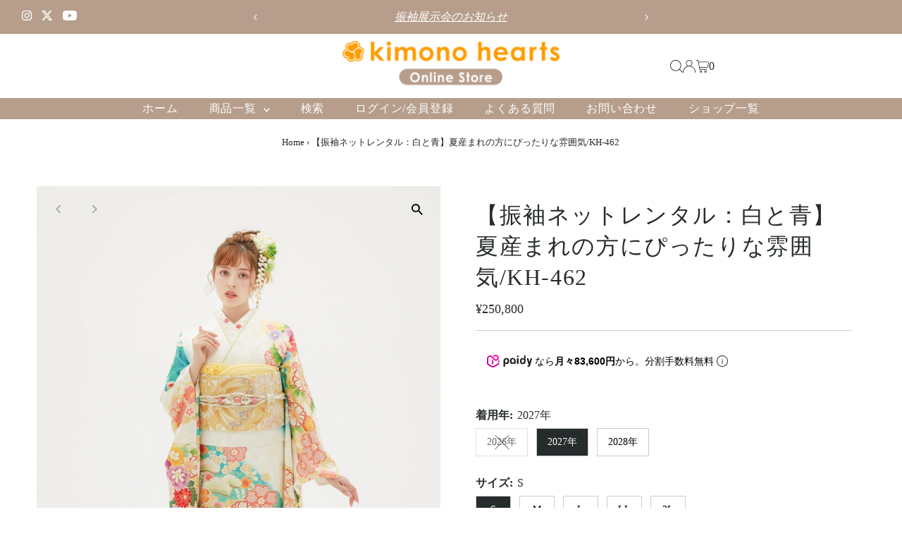

--- FILE ---
content_type: text/html; charset=utf-8
request_url: https://kimono-hearts-store.com/products/kh-462
body_size: 34008
content:
<!DOCTYPE html>
<html class="no-js" lang="ja">
<head>
  <meta charset="utf-8" />
  <meta name="viewport" content="width=device-width,initial-scale=1">
<!-- Google Tag Manager -->
<script>(function(w,d,s,l,i){w[l]=w[l]||[];w[l].push({'gtm.start':
new Date().getTime(),event:'gtm.js'});var f=d.getElementsByTagName(s)[0],
j=d.createElement(s),dl=l!='dataLayer'?'&l='+l:'';j.async=true;j.src=
'https://www.googletagmanager.com/gtm.js?id='+i+dl;f.parentNode.insertBefore(j,f);
})(window,document,'script','dataLayer','GTM-THT9GBM');</script>
<!--End Google Tag Manager -->

<!-- Meta Pixel Code__sally20250502 -->
<script>
!function(f,b,e,v,n,t,s)
{if(f.fbq)return;n=f.fbq=function(){n.callMethod?
n.callMethod.apply(n,arguments):n.queue.push(arguments)};
if(!f._fbq)f._fbq=n;n.push=n;n.loaded=!0;n.version='2.0';
n.queue=[];t=b.createElement(e);t.async=!0;
t.src=v;s=b.getElementsByTagName(e)[0];
s.parentNode.insertBefore(t,s)}(window, document,'script',
'https://connect.facebook.net/en_US/fbevents.js');
fbq('init', '902253124764054');
fbq('track', 'PageView');
</script>
<noscript><img height="1" width="1" style="display:none"
src="https://www.facebook.com/tr?id=902253124764054&ev=PageView&noscript=1"
/></noscript>
<!-- End Meta Pixel Code__sally20250502 -->

  <!-- Establish early connection to external domains -->
  <link rel="preconnect" href="https://cdn.shopify.com" crossorigin>
  <link rel="preconnect" href="https://fonts.shopify.com" crossorigin>
  <link rel="preconnect" href="https://monorail-edge.shopifysvc.com">
  <link rel="preconnect" href="//ajax.googleapis.com" crossorigin />
  <meta name="google-site-verification" content="3oFBw9Jl8KPxZbjSxqmb7wkeSJfNWG--zgsKwyjnSbM" /><!-- Preload onDomain stylesheets and script libraries -->
  <link rel="preload" href="//kimono-hearts-store.com/cdn/shop/t/28/assets/stylesheet.css?v=138378866158728133281738654999" as="style">
  <link rel="preload" as="font" href="" type="font/woff2" crossorigin>
  <link rel="preload" as="font" href="" type="font/woff2" crossorigin>
  <link rel="preload" as="font" href="" type="font/woff2" crossorigin>
  <link rel="preload" href="//kimono-hearts-store.com/cdn/shop/t/28/assets/eventemitter3.min.js?v=27939738353326123541738654978" as="script">
  <link rel="preload" href="//kimono-hearts-store.com/cdn/shop/t/28/assets/vendor-video.js?v=112486824910932804751738654977" as="script">
  <link rel="preload" href="//kimono-hearts-store.com/cdn/shop/t/28/assets/theme.js?v=142370417236686784581754374104" as="script">

  <link rel="shortcut icon" href="//kimono-hearts-store.com/cdn/shop/files/hearts-favicon.png?crop=center&height=32&v=1651473867&width=32" type="image/png" />
  <link rel="canonical" href="https://kimono-hearts-store.com/products/kh-462" />

  <title>【振袖ネットレンタル：白と青】夏産まれの方にぴったりな雰囲気/KH-462 &ndash; kimono-hearts-onlinestore</title>
  <meta name="description" content="振袖：KH-462 白地を彩る水色や緑が生き生きと爽やかな古典柄の振袖。 軽やかに咲きこぼれる桜や菊、牡丹、藤はまさに百花繚乱。橙色の小花がさりげなくアクセントとなってデザインにリズム感を生み出しています。 振袖の中央に描かれているのは手毬。華やかな金色の帯も手毬柄が正面に来るように結んで印象的な装いに。 手毬は女の子の遊び道具で、可愛らしさの象徴。「良い縁を結ぶ」「円満な関係を築く」「何事も丸く収まる」といった意味が込められています。これからの人生が幸せでありますように。家族の願いが込められた振袖を纏って、幸せオーラ満開で成人の日を迎えましょう。 顔のすぐ横に垂らした藤の花の髪飾りが、ハタチの表情をさらに可憐に見せてくれます。 ※" />

  
 <script type="application/ld+json">
   {
     "@context": "https://schema.org",
     "@type": "Product",
     "id": "kh-462",
     "url": "https:\/\/kimono-hearts-store.com\/products\/kh-462",
     "image": "\/\/kimono-hearts-store.com\/cdn\/shop\/files\/YYA15029.jpg?v=1733879657\u0026width=1024",
     "name": "【振袖ネットレンタル：白と青】夏産まれの方にぴったりな雰囲気\/KH-462",
      "brand": {
        "@type": "Brand",
        "name": "kimono-hearts-onlinestore"
      },
     "description": "\n振袖：KH-462\n白地を彩る水色や緑が生き生きと爽やかな古典柄の振袖。 軽やかに咲きこぼれる桜や菊、牡丹、藤はまさに百花繚乱。橙色の小花がさりげなくアクセントとなってデザインにリズム感を生み出しています。 振袖の中央に描かれているのは手毬。華やかな金色の帯も手毬柄が正面に来るように結んで印象的な装いに。 手毬は女の子の遊び道具で、可愛らしさの象徴。「良い縁を結ぶ」「円満な関係を築く」「何事も丸く収まる」といった意味が込められています。これからの人生が幸せでありますように。家族の願いが込められた振袖を纏って、幸せオーラ満開で成人の日を迎えましょう。 顔のすぐ横に垂らした藤の花の髪飾りが、ハタチの表情をさらに可憐に見せてくれます。\n※サイズや在庫など気になることがあればお気軽にLINEください！担当者より随時お返事させていただきます♪  ※草履バックはこちらでセレクトします。\n","sku": 44846327824624,"offers": [
        
        {
           "@type": "Offer",
           "price" : 250800.0,
           "priceCurrency": "JPY",
           "availability": "http://schema.org/InStock",
           "priceValidUntil": "2030-01-01",
           "url": "\/products\/kh-462"
         },
       
        {
           "@type": "Offer",
           "price" : 250800.0,
           "priceCurrency": "JPY",
           "availability": "http://schema.org/InStock",
           "priceValidUntil": "2030-01-01",
           "url": "\/products\/kh-462"
         },
       
        {
           "@type": "Offer",
           "price" : 250800.0,
           "priceCurrency": "JPY",
           "availability": "http://schema.org/InStock",
           "priceValidUntil": "2030-01-01",
           "url": "\/products\/kh-462"
         },
       
        {
           "@type": "Offer",
           "price" : 250800.0,
           "priceCurrency": "JPY",
           "availability": "http://schema.org/InStock",
           "priceValidUntil": "2030-01-01",
           "url": "\/products\/kh-462"
         },
       
        {
           "@type": "Offer",
           "price" : 250800.0,
           "priceCurrency": "JPY",
           "availability": "http://schema.org/InStock",
           "priceValidUntil": "2030-01-01",
           "url": "\/products\/kh-462"
         },
       
        {
           "@type": "Offer",
           "price" : 250800.0,
           "priceCurrency": "JPY",
           "availability": "http://schema.org/InStock",
           "priceValidUntil": "2030-01-01",
           "url": "\/products\/kh-462"
         },
       
        {
           "@type": "Offer",
           "price" : 250800.0,
           "priceCurrency": "JPY",
           "availability": "http://schema.org/InStock",
           "priceValidUntil": "2030-01-01",
           "url": "\/products\/kh-462"
         },
       
        {
           "@type": "Offer",
           "price" : 250800.0,
           "priceCurrency": "JPY",
           "availability": "http://schema.org/InStock",
           "priceValidUntil": "2030-01-01",
           "url": "\/products\/kh-462"
         },
       
        {
           "@type": "Offer",
           "price" : 250800.0,
           "priceCurrency": "JPY",
           "availability": "http://schema.org/InStock",
           "priceValidUntil": "2030-01-01",
           "url": "\/products\/kh-462"
         },
       
        {
           "@type": "Offer",
           "price" : 250800.0,
           "priceCurrency": "JPY",
           "availability": "http://schema.org/InStock",
           "priceValidUntil": "2030-01-01",
           "url": "\/products\/kh-462"
         },
       
        {
           "@type": "Offer",
           "price" : 250800.0,
           "priceCurrency": "JPY",
           "availability": "http://schema.org/InStock",
           "priceValidUntil": "2030-01-01",
           "url": "\/products\/kh-462"
         },
       
        {
           "@type": "Offer",
           "price" : 250800.0,
           "priceCurrency": "JPY",
           "availability": "http://schema.org/InStock",
           "priceValidUntil": "2030-01-01",
           "url": "\/products\/kh-462"
         },
       
        {
           "@type": "Offer",
           "price" : 250800.0,
           "priceCurrency": "JPY",
           "availability": "http://schema.org/InStock",
           "priceValidUntil": "2030-01-01",
           "url": "\/products\/kh-462"
         },
       
        {
           "@type": "Offer",
           "price" : 250800.0,
           "priceCurrency": "JPY",
           "availability": "http://schema.org/InStock",
           "priceValidUntil": "2030-01-01",
           "url": "\/products\/kh-462"
         },
       
        {
           "@type": "Offer",
           "price" : 250800.0,
           "priceCurrency": "JPY",
           "availability": "http://schema.org/InStock",
           "priceValidUntil": "2030-01-01",
           "url": "\/products\/kh-462"
         }
       
     ]
   }
 </script>


  
<meta property="og:image" content="http://kimono-hearts-store.com/cdn/shop/files/YYA15029.jpg?v=1733879657&width=1024">
  <meta property="og:image:secure_url" content="https://kimono-hearts-store.com/cdn/shop/files/YYA15029.jpg?v=1733879657&width=1024">
  <meta property="og:image:width" content="1526">
  <meta property="og:image:height" content="2160">
<meta property="og:site_name" content="kimono-hearts-onlinestore">



<meta name="twitter:card" content="summary">


<meta name="twitter:site" content="@">


<meta name="twitter:title" content="【振袖ネットレンタル：白と青】夏産まれの方にぴったりな雰囲気/KH-462">
<meta name="twitter:description" content="
振袖：KH-462
白地を彩る水色や緑が生き生きと爽やかな古典柄の振袖。 軽やかに咲きこぼれる桜や菊、牡丹、藤はまさに百花繚乱。橙色の小花がさりげなくアクセントとなってデザインにリズム感を生み出しています。 振袖の中央に描かれているのは手毬。華やかな金色の帯も手毬柄が正面に来るように結んで印象的な装いに。 手毬は女の子の遊び道具で、可愛らしさの象徴。「良い縁を結ぶ」「円満な関係を築く」「何事も丸">
<meta name="twitter:image" content="https://kimono-hearts-store.com/cdn/shop/files/YYA15029.jpg?v=1733879657&width=1024">
<meta name="twitter:image:width" content="480">
<meta name="twitter:image:height" content="480">


  <style data-shopify>
:root {
    --main-family: "New York", Iowan Old Style, Apple Garamond, Baskerville, Times New Roman, Droid Serif, Times, Source Serif Pro, serif, Apple Color Emoji, Segoe UI Emoji, Segoe UI Symbol;
    --main-weight: 400;
    --main-style: normal;
    --main-spacing: 0em;
    --nav-family: "New York", Iowan Old Style, Apple Garamond, Baskerville, Times New Roman, Droid Serif, Times, Source Serif Pro, serif, Apple Color Emoji, Segoe UI Emoji, Segoe UI Symbol;
    --nav-weight: 400;
    --nav-style: normal;
    --nav-spacing: 0.050em;
    --heading-family: "New York", Iowan Old Style, Apple Garamond, Baskerville, Times New Roman, Droid Serif, Times, Source Serif Pro, serif, Apple Color Emoji, Segoe UI Emoji, Segoe UI Symbol;
    --heading-weight: 400;
    --heading-style: normal;
    --heading-spacing: 0.050em;
    --font-size: 16px;
    --font-size-sm: 11px;
    --font-size-reset: 16px;
    --nav-size: 16px;
    --h1-size: 32px;
    --h2-size: 25px;
    --h3-size: 19px;
    --header-wrapper-background: #ffffff;
    --background: #ffffff;
    --header-link-color: #262b2c;
    --announcement-background: #b79e8c;
    --announcement-text: #ffffff;
    --header-icons: #ffffff;
    --header-icons-hover: #ffffff;
    --text-color: #262b2c;
    --link-color: #262b2c;
    --sale-color: #c60808;
    --dotted-color: #cccccc;
    --button-color: #b79e8c;
    --button-hover: #836957;
    --button-text: #ffffff;
    --secondary-button-color: #836957;
    --secondary-button-hover: #b79e8c;
    --secondary-button-text: #ffffff;
    --direction-color: #a4a4a4;
    --direction-background: rgba(0,0,0,0);
    --direction-hover: rgba(0,0,0,0);
    --footer-background: #796b62;
    --footer-text: #ffffff;
    --footer-icons-color: #ffffff;
    --footer-input: #ffffff;
    --footer-input-text: #000000;
    --footer-button: #000000;
    --footer-button-text: #ffffff;
    --nav-color: #ffffff;
    --nav-hover-color: rgba(0,0,0,0);
    --nav-background-color: #b79e8c;
    --nav-hover-link-color: #ffffff;
    --nav-border-color: rgba(0,0,0,0);
    --dropdown-background-color: #ffffff;
    --dropdown-link-color: #000000;
    --dropdown-link-hover-color: #796b62;
    --dropdown-min-width: 220px;
    --free-shipping-bg: #b79e8c;
    --free-shipping-text: #ffffff;
    --error-color: #c60808;
    --error-color-light: #fdd0d0;
    --swatch-height: 40px;
    --swatch-width: 44px;
    --tool-tip-width: -20;
    --icon-border-color: #ffffff;
    --select-arrow-bg: url(//kimono-hearts-store.com/cdn/shop/t/28/assets/select-arrow.png?v=112595941721225094991738654978);
    --keyboard-focus-color: #f3f3f3;
    --keyboard-focus-border-style: dotted;
    --keyboard-focus-border-weight: 1;
    --price-unit-price: #bec5c6;
    --color-filter-size: 24px;
    --color-body-text: var(--text-color);
    --color-body: var(--background);
    --color-bg: var(--background);
    --section-margins: 40px;

    --star-active: rgb(38, 43, 44);
    --star-inactive: rgb(244, 245, 246);
    --age-text-color: #262b2c;
    --age-bg-color: #faf4e8;

    
      --button-corners: 3px;
    

    --section-background: #ffffff;
    --shopify-accelerated-checkout-inline-alignment: center;

  }
  @media (max-width: 740px) {
    :root {
      --font-size: calc(16px - (16px * 0.15));
      --nav-size: calc(16px - (16px * 0.15));
      --h1-size: calc(32px - (32px * 0.15));
      --h2-size: calc(25px - (25px * 0.15));
      --h3-size: calc(19px - (19px * 0.15));
    }
  }
</style>


  <link rel="stylesheet" href="//kimono-hearts-store.com/cdn/shop/t/28/assets/stylesheet.css?v=138378866158728133281738654999" type="text/css">

  <style>
  
  
  
  
  
  
  </style>

  <script>window.performance && window.performance.mark && window.performance.mark('shopify.content_for_header.start');</script><meta name="facebook-domain-verification" content="gex8tntyag61xm5iw6isclj9mbusk1">
<meta name="google-site-verification" content="jpWZ0rWjbPDn79csbl9zOIy7vlK5QtsnXsN1oGIect4">
<meta id="shopify-digital-wallet" name="shopify-digital-wallet" content="/63761088752/digital_wallets/dialog">
<meta name="shopify-checkout-api-token" content="c9b2ea061d094321db11861103c85b97">
<link rel="alternate" type="application/json+oembed" href="https://kimono-hearts-store.com/products/kh-462.oembed">
<script async="async" src="/checkouts/internal/preloads.js?locale=ja-JP"></script>
<script id="apple-pay-shop-capabilities" type="application/json">{"shopId":63761088752,"countryCode":"JP","currencyCode":"JPY","merchantCapabilities":["supports3DS"],"merchantId":"gid:\/\/shopify\/Shop\/63761088752","merchantName":"kimono-hearts-onlinestore","requiredBillingContactFields":["postalAddress","email","phone"],"requiredShippingContactFields":["postalAddress","email","phone"],"shippingType":"shipping","supportedNetworks":["visa","masterCard","amex","jcb","discover"],"total":{"type":"pending","label":"kimono-hearts-onlinestore","amount":"1.00"},"shopifyPaymentsEnabled":true,"supportsSubscriptions":true}</script>
<script id="shopify-features" type="application/json">{"accessToken":"c9b2ea061d094321db11861103c85b97","betas":["rich-media-storefront-analytics"],"domain":"kimono-hearts-store.com","predictiveSearch":false,"shopId":63761088752,"locale":"ja"}</script>
<script>var Shopify = Shopify || {};
Shopify.shop = "kimono-hearts.myshopify.com";
Shopify.locale = "ja";
Shopify.currency = {"active":"JPY","rate":"1.0"};
Shopify.country = "JP";
Shopify.theme = {"name":"Testament","id":149641429232,"schema_name":"Testament","schema_version":"13.0.1","theme_store_id":623,"role":"main"};
Shopify.theme.handle = "null";
Shopify.theme.style = {"id":null,"handle":null};
Shopify.cdnHost = "kimono-hearts-store.com/cdn";
Shopify.routes = Shopify.routes || {};
Shopify.routes.root = "/";</script>
<script type="module">!function(o){(o.Shopify=o.Shopify||{}).modules=!0}(window);</script>
<script>!function(o){function n(){var o=[];function n(){o.push(Array.prototype.slice.apply(arguments))}return n.q=o,n}var t=o.Shopify=o.Shopify||{};t.loadFeatures=n(),t.autoloadFeatures=n()}(window);</script>
<script id="shop-js-analytics" type="application/json">{"pageType":"product"}</script>
<script defer="defer" async type="module" src="//kimono-hearts-store.com/cdn/shopifycloud/shop-js/modules/v2/client.init-shop-cart-sync_Cun6Ba8E.ja.esm.js"></script>
<script defer="defer" async type="module" src="//kimono-hearts-store.com/cdn/shopifycloud/shop-js/modules/v2/chunk.common_DGWubyOB.esm.js"></script>
<script type="module">
  await import("//kimono-hearts-store.com/cdn/shopifycloud/shop-js/modules/v2/client.init-shop-cart-sync_Cun6Ba8E.ja.esm.js");
await import("//kimono-hearts-store.com/cdn/shopifycloud/shop-js/modules/v2/chunk.common_DGWubyOB.esm.js");

  window.Shopify.SignInWithShop?.initShopCartSync?.({"fedCMEnabled":true,"windoidEnabled":true});

</script>
<script>(function() {
  var isLoaded = false;
  function asyncLoad() {
    if (isLoaded) return;
    isLoaded = true;
    var urls = ["\/\/cdn.shopify.com\/proxy\/48eee2c64f5f31d2281a79ad4efbb6492c6baf5b027131f6cb2a9f696d1e476d\/kimono-hearts.bookthatapp.com\/javascripts\/bta-installed.js?shop=kimono-hearts.myshopify.com\u0026sp-cache-control=cHVibGljLCBtYXgtYWdlPTkwMA","https:\/\/cdn.nfcube.com\/instafeed-73c954762b184a6cd21b862e38c87071.js?shop=kimono-hearts.myshopify.com","\/\/kimono-hearts.bookthatapp.com\/javascripts\/bta.js?shop=kimono-hearts.myshopify.com","\/\/cdn.shopify.com\/proxy\/be4caebc345966e4b0be98866168fdaf77d5d70f908c501b94eff8b9552db589\/kimono-hearts.bookthatapp.com\/sdk\/v1\/js\/bta-order-status-bootstrap.min.js?shop=kimono-hearts.myshopify.com\u0026sp-cache-control=cHVibGljLCBtYXgtYWdlPTkwMA"];
    for (var i = 0; i < urls.length; i++) {
      var s = document.createElement('script');
      s.type = 'text/javascript';
      s.async = true;
      s.src = urls[i];
      var x = document.getElementsByTagName('script')[0];
      x.parentNode.insertBefore(s, x);
    }
  };
  if(window.attachEvent) {
    window.attachEvent('onload', asyncLoad);
  } else {
    window.addEventListener('load', asyncLoad, false);
  }
})();</script>
<script id="__st">var __st={"a":63761088752,"offset":32400,"reqid":"0ed498b3-9f42-465b-a628-9c4e968e5de6-1768818075","pageurl":"kimono-hearts-store.com\/products\/kh-462","u":"63dc64dce92f","p":"product","rtyp":"product","rid":8443402748144};</script>
<script>window.ShopifyPaypalV4VisibilityTracking = true;</script>
<script id="captcha-bootstrap">!function(){'use strict';const t='contact',e='account',n='new_comment',o=[[t,t],['blogs',n],['comments',n],[t,'customer']],c=[[e,'customer_login'],[e,'guest_login'],[e,'recover_customer_password'],[e,'create_customer']],r=t=>t.map((([t,e])=>`form[action*='/${t}']:not([data-nocaptcha='true']) input[name='form_type'][value='${e}']`)).join(','),a=t=>()=>t?[...document.querySelectorAll(t)].map((t=>t.form)):[];function s(){const t=[...o],e=r(t);return a(e)}const i='password',u='form_key',d=['recaptcha-v3-token','g-recaptcha-response','h-captcha-response',i],f=()=>{try{return window.sessionStorage}catch{return}},m='__shopify_v',_=t=>t.elements[u];function p(t,e,n=!1){try{const o=window.sessionStorage,c=JSON.parse(o.getItem(e)),{data:r}=function(t){const{data:e,action:n}=t;return t[m]||n?{data:e,action:n}:{data:t,action:n}}(c);for(const[e,n]of Object.entries(r))t.elements[e]&&(t.elements[e].value=n);n&&o.removeItem(e)}catch(o){console.error('form repopulation failed',{error:o})}}const l='form_type',E='cptcha';function T(t){t.dataset[E]=!0}const w=window,h=w.document,L='Shopify',v='ce_forms',y='captcha';let A=!1;((t,e)=>{const n=(g='f06e6c50-85a8-45c8-87d0-21a2b65856fe',I='https://cdn.shopify.com/shopifycloud/storefront-forms-hcaptcha/ce_storefront_forms_captcha_hcaptcha.v1.5.2.iife.js',D={infoText:'hCaptchaによる保護',privacyText:'プライバシー',termsText:'利用規約'},(t,e,n)=>{const o=w[L][v],c=o.bindForm;if(c)return c(t,g,e,D).then(n);var r;o.q.push([[t,g,e,D],n]),r=I,A||(h.body.append(Object.assign(h.createElement('script'),{id:'captcha-provider',async:!0,src:r})),A=!0)});var g,I,D;w[L]=w[L]||{},w[L][v]=w[L][v]||{},w[L][v].q=[],w[L][y]=w[L][y]||{},w[L][y].protect=function(t,e){n(t,void 0,e),T(t)},Object.freeze(w[L][y]),function(t,e,n,w,h,L){const[v,y,A,g]=function(t,e,n){const i=e?o:[],u=t?c:[],d=[...i,...u],f=r(d),m=r(i),_=r(d.filter((([t,e])=>n.includes(e))));return[a(f),a(m),a(_),s()]}(w,h,L),I=t=>{const e=t.target;return e instanceof HTMLFormElement?e:e&&e.form},D=t=>v().includes(t);t.addEventListener('submit',(t=>{const e=I(t);if(!e)return;const n=D(e)&&!e.dataset.hcaptchaBound&&!e.dataset.recaptchaBound,o=_(e),c=g().includes(e)&&(!o||!o.value);(n||c)&&t.preventDefault(),c&&!n&&(function(t){try{if(!f())return;!function(t){const e=f();if(!e)return;const n=_(t);if(!n)return;const o=n.value;o&&e.removeItem(o)}(t);const e=Array.from(Array(32),(()=>Math.random().toString(36)[2])).join('');!function(t,e){_(t)||t.append(Object.assign(document.createElement('input'),{type:'hidden',name:u})),t.elements[u].value=e}(t,e),function(t,e){const n=f();if(!n)return;const o=[...t.querySelectorAll(`input[type='${i}']`)].map((({name:t})=>t)),c=[...d,...o],r={};for(const[a,s]of new FormData(t).entries())c.includes(a)||(r[a]=s);n.setItem(e,JSON.stringify({[m]:1,action:t.action,data:r}))}(t,e)}catch(e){console.error('failed to persist form',e)}}(e),e.submit())}));const S=(t,e)=>{t&&!t.dataset[E]&&(n(t,e.some((e=>e===t))),T(t))};for(const o of['focusin','change'])t.addEventListener(o,(t=>{const e=I(t);D(e)&&S(e,y())}));const B=e.get('form_key'),M=e.get(l),P=B&&M;t.addEventListener('DOMContentLoaded',(()=>{const t=y();if(P)for(const e of t)e.elements[l].value===M&&p(e,B);[...new Set([...A(),...v().filter((t=>'true'===t.dataset.shopifyCaptcha))])].forEach((e=>S(e,t)))}))}(h,new URLSearchParams(w.location.search),n,t,e,['guest_login'])})(!0,!0)}();</script>
<script integrity="sha256-4kQ18oKyAcykRKYeNunJcIwy7WH5gtpwJnB7kiuLZ1E=" data-source-attribution="shopify.loadfeatures" defer="defer" src="//kimono-hearts-store.com/cdn/shopifycloud/storefront/assets/storefront/load_feature-a0a9edcb.js" crossorigin="anonymous"></script>
<script data-source-attribution="shopify.dynamic_checkout.dynamic.init">var Shopify=Shopify||{};Shopify.PaymentButton=Shopify.PaymentButton||{isStorefrontPortableWallets:!0,init:function(){window.Shopify.PaymentButton.init=function(){};var t=document.createElement("script");t.src="https://kimono-hearts-store.com/cdn/shopifycloud/portable-wallets/latest/portable-wallets.ja.js",t.type="module",document.head.appendChild(t)}};
</script>
<script data-source-attribution="shopify.dynamic_checkout.buyer_consent">
  function portableWalletsHideBuyerConsent(e){var t=document.getElementById("shopify-buyer-consent"),n=document.getElementById("shopify-subscription-policy-button");t&&n&&(t.classList.add("hidden"),t.setAttribute("aria-hidden","true"),n.removeEventListener("click",e))}function portableWalletsShowBuyerConsent(e){var t=document.getElementById("shopify-buyer-consent"),n=document.getElementById("shopify-subscription-policy-button");t&&n&&(t.classList.remove("hidden"),t.removeAttribute("aria-hidden"),n.addEventListener("click",e))}window.Shopify?.PaymentButton&&(window.Shopify.PaymentButton.hideBuyerConsent=portableWalletsHideBuyerConsent,window.Shopify.PaymentButton.showBuyerConsent=portableWalletsShowBuyerConsent);
</script>
<script data-source-attribution="shopify.dynamic_checkout.cart.bootstrap">document.addEventListener("DOMContentLoaded",(function(){function t(){return document.querySelector("shopify-accelerated-checkout-cart, shopify-accelerated-checkout")}if(t())Shopify.PaymentButton.init();else{new MutationObserver((function(e,n){t()&&(Shopify.PaymentButton.init(),n.disconnect())})).observe(document.body,{childList:!0,subtree:!0})}}));
</script>
<link id="shopify-accelerated-checkout-styles" rel="stylesheet" media="screen" href="https://kimono-hearts-store.com/cdn/shopifycloud/portable-wallets/latest/accelerated-checkout-backwards-compat.css" crossorigin="anonymous">
<style id="shopify-accelerated-checkout-cart">
        #shopify-buyer-consent {
  margin-top: 1em;
  display: inline-block;
  width: 100%;
}

#shopify-buyer-consent.hidden {
  display: none;
}

#shopify-subscription-policy-button {
  background: none;
  border: none;
  padding: 0;
  text-decoration: underline;
  font-size: inherit;
  cursor: pointer;
}

#shopify-subscription-policy-button::before {
  box-shadow: none;
}

      </style>

<script>window.performance && window.performance.mark && window.performance.mark('shopify.content_for_header.end');</script>
<script>
  window.dataLayer = window.dataLayer || [];
  //LINEバナークリック計測
  document.addEventListener("DOMContentLoaded", function() {
    document.querySelectorAll('.line-banner').forEach(banner => {
      banner.addEventListener('click', function() {
        let pageType = "other";
        if (window.location.pathname.includes("/products/")) {
          pageType = "product_page";
        } else if (window.location.pathname.includes("/pages/")) {
          pageType = "lp_page";
        } else if (window.location.pathname == "/") {
          pageType = "top_page";
        }

        window.dataLayer.push({
          event: "line_banner_click",
          banner_location: pageType
        });
      });
    });
  });
</script>
 <!--ペイディのコード20250725-->
  <script
src="https://cdn.paidy.com/promotional-messaging/general/paidy-upsell-widget.
js" defer="defer"></script>
<!-- BEGIN app block: shopify://apps/bta-booking-app/blocks/widgets/447b4be3-b8e8-4347-959f-d9a05d4b2d5d -->
<script>var bondVariantIds = [], productConfig = {}, productMetafields;productMetafields = '';

        if (productMetafields !== '') {
            productConfig = JSON.parse('{"' +
                decodeURI(productMetafields).replace(/"/g, '\\"').replace(/&/g, '","').replace(/=/g, '":"')
                + '"}');
        }

    const parsedSettings = JSON.parse('{"dateFormat":"MM/DD/YYYY","domain":"kimono-hearts-store.com","env":"production","path_prefix":"/apps/bookthatapp","should_load":true,"widget_enabled_list":["reservation","rental","appt"],"widget_on_every_page":true,"widgets_mode":{}}' || '{}')

    window.BtaConfig = {
        account: 'kimono-hearts',
        bondVariantIds: bondVariantIds,
        cart: `{"note":null,"attributes":{},"original_total_price":0,"total_price":0,"total_discount":0,"total_weight":0.0,"item_count":0,"items":[],"requires_shipping":false,"currency":"JPY","items_subtotal_price":0,"cart_level_discount_applications":[],"checkout_charge_amount":0}`,
        customer: '',product: productConfig,settings: parsedSettings,
        version: '1.6'
    }

    const pathPrefix = parsedSettings.path_prefix || '/apps/bookthatapp';
    const widgetScriptUrl = `https://kimono-hearts-store.com${pathPrefix}/sdk/v1/js/bta-widgets-bootstrap.min.js`;

    const widgetScript = document.createElement('script');

    widgetScript.src = widgetScriptUrl;
    widgetScript.defer = true;
    // render the script tag in the head
    document.head.appendChild(widgetScript);
</script>


<!-- END app block --><script src="https://cdn.shopify.com/extensions/019bd4f9-bcb9-754b-9142-faa4056b009a/1.9.0/assets/bta-app-embed-bootstrap.min.js" type="text/javascript" defer="defer"></script>
<link href="https://cdn.shopify.com/extensions/019bd4f9-bcb9-754b-9142-faa4056b009a/1.9.0/assets/app-embed.css" rel="stylesheet" type="text/css" media="all">
<link href="https://monorail-edge.shopifysvc.com" rel="dns-prefetch">
<script>(function(){if ("sendBeacon" in navigator && "performance" in window) {try {var session_token_from_headers = performance.getEntriesByType('navigation')[0].serverTiming.find(x => x.name == '_s').description;} catch {var session_token_from_headers = undefined;}var session_cookie_matches = document.cookie.match(/_shopify_s=([^;]*)/);var session_token_from_cookie = session_cookie_matches && session_cookie_matches.length === 2 ? session_cookie_matches[1] : "";var session_token = session_token_from_headers || session_token_from_cookie || "";function handle_abandonment_event(e) {var entries = performance.getEntries().filter(function(entry) {return /monorail-edge.shopifysvc.com/.test(entry.name);});if (!window.abandonment_tracked && entries.length === 0) {window.abandonment_tracked = true;var currentMs = Date.now();var navigation_start = performance.timing.navigationStart;var payload = {shop_id: 63761088752,url: window.location.href,navigation_start,duration: currentMs - navigation_start,session_token,page_type: "product"};window.navigator.sendBeacon("https://monorail-edge.shopifysvc.com/v1/produce", JSON.stringify({schema_id: "online_store_buyer_site_abandonment/1.1",payload: payload,metadata: {event_created_at_ms: currentMs,event_sent_at_ms: currentMs}}));}}window.addEventListener('pagehide', handle_abandonment_event);}}());</script>
<script id="web-pixels-manager-setup">(function e(e,d,r,n,o){if(void 0===o&&(o={}),!Boolean(null===(a=null===(i=window.Shopify)||void 0===i?void 0:i.analytics)||void 0===a?void 0:a.replayQueue)){var i,a;window.Shopify=window.Shopify||{};var t=window.Shopify;t.analytics=t.analytics||{};var s=t.analytics;s.replayQueue=[],s.publish=function(e,d,r){return s.replayQueue.push([e,d,r]),!0};try{self.performance.mark("wpm:start")}catch(e){}var l=function(){var e={modern:/Edge?\/(1{2}[4-9]|1[2-9]\d|[2-9]\d{2}|\d{4,})\.\d+(\.\d+|)|Firefox\/(1{2}[4-9]|1[2-9]\d|[2-9]\d{2}|\d{4,})\.\d+(\.\d+|)|Chrom(ium|e)\/(9{2}|\d{3,})\.\d+(\.\d+|)|(Maci|X1{2}).+ Version\/(15\.\d+|(1[6-9]|[2-9]\d|\d{3,})\.\d+)([,.]\d+|)( \(\w+\)|)( Mobile\/\w+|) Safari\/|Chrome.+OPR\/(9{2}|\d{3,})\.\d+\.\d+|(CPU[ +]OS|iPhone[ +]OS|CPU[ +]iPhone|CPU IPhone OS|CPU iPad OS)[ +]+(15[._]\d+|(1[6-9]|[2-9]\d|\d{3,})[._]\d+)([._]\d+|)|Android:?[ /-](13[3-9]|1[4-9]\d|[2-9]\d{2}|\d{4,})(\.\d+|)(\.\d+|)|Android.+Firefox\/(13[5-9]|1[4-9]\d|[2-9]\d{2}|\d{4,})\.\d+(\.\d+|)|Android.+Chrom(ium|e)\/(13[3-9]|1[4-9]\d|[2-9]\d{2}|\d{4,})\.\d+(\.\d+|)|SamsungBrowser\/([2-9]\d|\d{3,})\.\d+/,legacy:/Edge?\/(1[6-9]|[2-9]\d|\d{3,})\.\d+(\.\d+|)|Firefox\/(5[4-9]|[6-9]\d|\d{3,})\.\d+(\.\d+|)|Chrom(ium|e)\/(5[1-9]|[6-9]\d|\d{3,})\.\d+(\.\d+|)([\d.]+$|.*Safari\/(?![\d.]+ Edge\/[\d.]+$))|(Maci|X1{2}).+ Version\/(10\.\d+|(1[1-9]|[2-9]\d|\d{3,})\.\d+)([,.]\d+|)( \(\w+\)|)( Mobile\/\w+|) Safari\/|Chrome.+OPR\/(3[89]|[4-9]\d|\d{3,})\.\d+\.\d+|(CPU[ +]OS|iPhone[ +]OS|CPU[ +]iPhone|CPU IPhone OS|CPU iPad OS)[ +]+(10[._]\d+|(1[1-9]|[2-9]\d|\d{3,})[._]\d+)([._]\d+|)|Android:?[ /-](13[3-9]|1[4-9]\d|[2-9]\d{2}|\d{4,})(\.\d+|)(\.\d+|)|Mobile Safari.+OPR\/([89]\d|\d{3,})\.\d+\.\d+|Android.+Firefox\/(13[5-9]|1[4-9]\d|[2-9]\d{2}|\d{4,})\.\d+(\.\d+|)|Android.+Chrom(ium|e)\/(13[3-9]|1[4-9]\d|[2-9]\d{2}|\d{4,})\.\d+(\.\d+|)|Android.+(UC? ?Browser|UCWEB|U3)[ /]?(15\.([5-9]|\d{2,})|(1[6-9]|[2-9]\d|\d{3,})\.\d+)\.\d+|SamsungBrowser\/(5\.\d+|([6-9]|\d{2,})\.\d+)|Android.+MQ{2}Browser\/(14(\.(9|\d{2,})|)|(1[5-9]|[2-9]\d|\d{3,})(\.\d+|))(\.\d+|)|K[Aa][Ii]OS\/(3\.\d+|([4-9]|\d{2,})\.\d+)(\.\d+|)/},d=e.modern,r=e.legacy,n=navigator.userAgent;return n.match(d)?"modern":n.match(r)?"legacy":"unknown"}(),u="modern"===l?"modern":"legacy",c=(null!=n?n:{modern:"",legacy:""})[u],f=function(e){return[e.baseUrl,"/wpm","/b",e.hashVersion,"modern"===e.buildTarget?"m":"l",".js"].join("")}({baseUrl:d,hashVersion:r,buildTarget:u}),m=function(e){var d=e.version,r=e.bundleTarget,n=e.surface,o=e.pageUrl,i=e.monorailEndpoint;return{emit:function(e){var a=e.status,t=e.errorMsg,s=(new Date).getTime(),l=JSON.stringify({metadata:{event_sent_at_ms:s},events:[{schema_id:"web_pixels_manager_load/3.1",payload:{version:d,bundle_target:r,page_url:o,status:a,surface:n,error_msg:t},metadata:{event_created_at_ms:s}}]});if(!i)return console&&console.warn&&console.warn("[Web Pixels Manager] No Monorail endpoint provided, skipping logging."),!1;try{return self.navigator.sendBeacon.bind(self.navigator)(i,l)}catch(e){}var u=new XMLHttpRequest;try{return u.open("POST",i,!0),u.setRequestHeader("Content-Type","text/plain"),u.send(l),!0}catch(e){return console&&console.warn&&console.warn("[Web Pixels Manager] Got an unhandled error while logging to Monorail."),!1}}}}({version:r,bundleTarget:l,surface:e.surface,pageUrl:self.location.href,monorailEndpoint:e.monorailEndpoint});try{o.browserTarget=l,function(e){var d=e.src,r=e.async,n=void 0===r||r,o=e.onload,i=e.onerror,a=e.sri,t=e.scriptDataAttributes,s=void 0===t?{}:t,l=document.createElement("script"),u=document.querySelector("head"),c=document.querySelector("body");if(l.async=n,l.src=d,a&&(l.integrity=a,l.crossOrigin="anonymous"),s)for(var f in s)if(Object.prototype.hasOwnProperty.call(s,f))try{l.dataset[f]=s[f]}catch(e){}if(o&&l.addEventListener("load",o),i&&l.addEventListener("error",i),u)u.appendChild(l);else{if(!c)throw new Error("Did not find a head or body element to append the script");c.appendChild(l)}}({src:f,async:!0,onload:function(){if(!function(){var e,d;return Boolean(null===(d=null===(e=window.Shopify)||void 0===e?void 0:e.analytics)||void 0===d?void 0:d.initialized)}()){var d=window.webPixelsManager.init(e)||void 0;if(d){var r=window.Shopify.analytics;r.replayQueue.forEach((function(e){var r=e[0],n=e[1],o=e[2];d.publishCustomEvent(r,n,o)})),r.replayQueue=[],r.publish=d.publishCustomEvent,r.visitor=d.visitor,r.initialized=!0}}},onerror:function(){return m.emit({status:"failed",errorMsg:"".concat(f," has failed to load")})},sri:function(e){var d=/^sha384-[A-Za-z0-9+/=]+$/;return"string"==typeof e&&d.test(e)}(c)?c:"",scriptDataAttributes:o}),m.emit({status:"loading"})}catch(e){m.emit({status:"failed",errorMsg:(null==e?void 0:e.message)||"Unknown error"})}}})({shopId: 63761088752,storefrontBaseUrl: "https://kimono-hearts-store.com",extensionsBaseUrl: "https://extensions.shopifycdn.com/cdn/shopifycloud/web-pixels-manager",monorailEndpoint: "https://monorail-edge.shopifysvc.com/unstable/produce_batch",surface: "storefront-renderer",enabledBetaFlags: ["2dca8a86"],webPixelsConfigList: [{"id":"546832624","configuration":"{\"config\":\"{\\\"google_tag_ids\\\":[\\\"G-EG33XFJZ4G\\\",\\\"GT-5MCGFK4H\\\"],\\\"target_country\\\":\\\"JP\\\",\\\"gtag_events\\\":[{\\\"type\\\":\\\"search\\\",\\\"action_label\\\":\\\"G-EG33XFJZ4G\\\"},{\\\"type\\\":\\\"begin_checkout\\\",\\\"action_label\\\":\\\"G-EG33XFJZ4G\\\"},{\\\"type\\\":\\\"view_item\\\",\\\"action_label\\\":[\\\"G-EG33XFJZ4G\\\",\\\"MC-6FMGYBEPRY\\\"]},{\\\"type\\\":\\\"purchase\\\",\\\"action_label\\\":[\\\"G-EG33XFJZ4G\\\",\\\"MC-6FMGYBEPRY\\\"]},{\\\"type\\\":\\\"page_view\\\",\\\"action_label\\\":[\\\"G-EG33XFJZ4G\\\",\\\"MC-6FMGYBEPRY\\\"]},{\\\"type\\\":\\\"add_payment_info\\\",\\\"action_label\\\":\\\"G-EG33XFJZ4G\\\"},{\\\"type\\\":\\\"add_to_cart\\\",\\\"action_label\\\":\\\"G-EG33XFJZ4G\\\"}],\\\"enable_monitoring_mode\\\":false}\"}","eventPayloadVersion":"v1","runtimeContext":"OPEN","scriptVersion":"b2a88bafab3e21179ed38636efcd8a93","type":"APP","apiClientId":1780363,"privacyPurposes":[],"dataSharingAdjustments":{"protectedCustomerApprovalScopes":["read_customer_address","read_customer_email","read_customer_name","read_customer_personal_data","read_customer_phone"]}},{"id":"464945392","configuration":"{\"shop\":\"kimono-hearts.myshopify.com\",\"enabled\":\"false\",\"hmacKey\":\"2a9875d87384050a3acf7c81dd90f4f7\"}","eventPayloadVersion":"v1","runtimeContext":"STRICT","scriptVersion":"a406b8d892e9e644b6f271fd9c955885","type":"APP","apiClientId":4653451,"privacyPurposes":["ANALYTICS","MARKETING","SALE_OF_DATA"],"dataSharingAdjustments":{"protectedCustomerApprovalScopes":["read_customer_address","read_customer_email","read_customer_name","read_customer_personal_data","read_customer_phone"]}},{"id":"246022384","configuration":"{\"pixel_id\":\"902253124764054\",\"pixel_type\":\"facebook_pixel\"}","eventPayloadVersion":"v1","runtimeContext":"OPEN","scriptVersion":"ca16bc87fe92b6042fbaa3acc2fbdaa6","type":"APP","apiClientId":2329312,"privacyPurposes":["ANALYTICS","MARKETING","SALE_OF_DATA"],"dataSharingAdjustments":{"protectedCustomerApprovalScopes":["read_customer_address","read_customer_email","read_customer_name","read_customer_personal_data","read_customer_phone"]}},{"id":"98468080","configuration":"{\"tagID\":\"2612556181252\"}","eventPayloadVersion":"v1","runtimeContext":"STRICT","scriptVersion":"18031546ee651571ed29edbe71a3550b","type":"APP","apiClientId":3009811,"privacyPurposes":["ANALYTICS","MARKETING","SALE_OF_DATA"],"dataSharingAdjustments":{"protectedCustomerApprovalScopes":["read_customer_address","read_customer_email","read_customer_name","read_customer_personal_data","read_customer_phone"]}},{"id":"106397936","eventPayloadVersion":"1","runtimeContext":"LAX","scriptVersion":"6","type":"CUSTOM","privacyPurposes":["ANALYTICS","MARKETING","SALE_OF_DATA"],"name":"GTM – 注文完了"},{"id":"shopify-app-pixel","configuration":"{}","eventPayloadVersion":"v1","runtimeContext":"STRICT","scriptVersion":"0450","apiClientId":"shopify-pixel","type":"APP","privacyPurposes":["ANALYTICS","MARKETING"]},{"id":"shopify-custom-pixel","eventPayloadVersion":"v1","runtimeContext":"LAX","scriptVersion":"0450","apiClientId":"shopify-pixel","type":"CUSTOM","privacyPurposes":["ANALYTICS","MARKETING"]}],isMerchantRequest: false,initData: {"shop":{"name":"kimono-hearts-onlinestore","paymentSettings":{"currencyCode":"JPY"},"myshopifyDomain":"kimono-hearts.myshopify.com","countryCode":"JP","storefrontUrl":"https:\/\/kimono-hearts-store.com"},"customer":null,"cart":null,"checkout":null,"productVariants":[{"price":{"amount":250800.0,"currencyCode":"JPY"},"product":{"title":"【振袖ネットレンタル：白と青】夏産まれの方にぴったりな雰囲気\/KH-462","vendor":"kimono-hearts-onlinestore","id":"8443402748144","untranslatedTitle":"【振袖ネットレンタル：白と青】夏産まれの方にぴったりな雰囲気\/KH-462","url":"\/products\/kh-462","type":""},"id":"44846327824624","image":{"src":"\/\/kimono-hearts-store.com\/cdn\/shop\/files\/YYA15029.jpg?v=1733879657"},"sku":"","title":"2026年 \/ S","untranslatedTitle":"2026年 \/ S"},{"price":{"amount":250800.0,"currencyCode":"JPY"},"product":{"title":"【振袖ネットレンタル：白と青】夏産まれの方にぴったりな雰囲気\/KH-462","vendor":"kimono-hearts-onlinestore","id":"8443402748144","untranslatedTitle":"【振袖ネットレンタル：白と青】夏産まれの方にぴったりな雰囲気\/KH-462","url":"\/products\/kh-462","type":""},"id":"47271907262704","image":{"src":"\/\/kimono-hearts-store.com\/cdn\/shop\/files\/YYA15029.jpg?v=1733879657"},"sku":"","title":"2026年 \/ M","untranslatedTitle":"2026年 \/ M"},{"price":{"amount":250800.0,"currencyCode":"JPY"},"product":{"title":"【振袖ネットレンタル：白と青】夏産まれの方にぴったりな雰囲気\/KH-462","vendor":"kimono-hearts-onlinestore","id":"8443402748144","untranslatedTitle":"【振袖ネットレンタル：白と青】夏産まれの方にぴったりな雰囲気\/KH-462","url":"\/products\/kh-462","type":""},"id":"47271907295472","image":{"src":"\/\/kimono-hearts-store.com\/cdn\/shop\/files\/YYA15029.jpg?v=1733879657"},"sku":"","title":"2026年 \/ L","untranslatedTitle":"2026年 \/ L"},{"price":{"amount":250800.0,"currencyCode":"JPY"},"product":{"title":"【振袖ネットレンタル：白と青】夏産まれの方にぴったりな雰囲気\/KH-462","vendor":"kimono-hearts-onlinestore","id":"8443402748144","untranslatedTitle":"【振袖ネットレンタル：白と青】夏産まれの方にぴったりな雰囲気\/KH-462","url":"\/products\/kh-462","type":""},"id":"47271907328240","image":{"src":"\/\/kimono-hearts-store.com\/cdn\/shop\/files\/YYA15029.jpg?v=1733879657"},"sku":"","title":"2026年 \/ LL","untranslatedTitle":"2026年 \/ LL"},{"price":{"amount":250800.0,"currencyCode":"JPY"},"product":{"title":"【振袖ネットレンタル：白と青】夏産まれの方にぴったりな雰囲気\/KH-462","vendor":"kimono-hearts-onlinestore","id":"8443402748144","untranslatedTitle":"【振袖ネットレンタル：白と青】夏産まれの方にぴったりな雰囲気\/KH-462","url":"\/products\/kh-462","type":""},"id":"47271907361008","image":{"src":"\/\/kimono-hearts-store.com\/cdn\/shop\/files\/YYA15029.jpg?v=1733879657"},"sku":"","title":"2026年 \/ 3L","untranslatedTitle":"2026年 \/ 3L"},{"price":{"amount":250800.0,"currencyCode":"JPY"},"product":{"title":"【振袖ネットレンタル：白と青】夏産まれの方にぴったりな雰囲気\/KH-462","vendor":"kimono-hearts-onlinestore","id":"8443402748144","untranslatedTitle":"【振袖ネットレンタル：白と青】夏産まれの方にぴったりな雰囲気\/KH-462","url":"\/products\/kh-462","type":""},"id":"44846327857392","image":{"src":"\/\/kimono-hearts-store.com\/cdn\/shop\/files\/YYA15029.jpg?v=1733879657"},"sku":"","title":"2027年 \/ S","untranslatedTitle":"2027年 \/ S"},{"price":{"amount":250800.0,"currencyCode":"JPY"},"product":{"title":"【振袖ネットレンタル：白と青】夏産まれの方にぴったりな雰囲気\/KH-462","vendor":"kimono-hearts-onlinestore","id":"8443402748144","untranslatedTitle":"【振袖ネットレンタル：白と青】夏産まれの方にぴったりな雰囲気\/KH-462","url":"\/products\/kh-462","type":""},"id":"47271907393776","image":{"src":"\/\/kimono-hearts-store.com\/cdn\/shop\/files\/YYA15029.jpg?v=1733879657"},"sku":"","title":"2027年 \/ M","untranslatedTitle":"2027年 \/ M"},{"price":{"amount":250800.0,"currencyCode":"JPY"},"product":{"title":"【振袖ネットレンタル：白と青】夏産まれの方にぴったりな雰囲気\/KH-462","vendor":"kimono-hearts-onlinestore","id":"8443402748144","untranslatedTitle":"【振袖ネットレンタル：白と青】夏産まれの方にぴったりな雰囲気\/KH-462","url":"\/products\/kh-462","type":""},"id":"47271907426544","image":{"src":"\/\/kimono-hearts-store.com\/cdn\/shop\/files\/YYA15029.jpg?v=1733879657"},"sku":"","title":"2027年 \/ L","untranslatedTitle":"2027年 \/ L"},{"price":{"amount":250800.0,"currencyCode":"JPY"},"product":{"title":"【振袖ネットレンタル：白と青】夏産まれの方にぴったりな雰囲気\/KH-462","vendor":"kimono-hearts-onlinestore","id":"8443402748144","untranslatedTitle":"【振袖ネットレンタル：白と青】夏産まれの方にぴったりな雰囲気\/KH-462","url":"\/products\/kh-462","type":""},"id":"47271907459312","image":{"src":"\/\/kimono-hearts-store.com\/cdn\/shop\/files\/YYA15029.jpg?v=1733879657"},"sku":"","title":"2027年 \/ LL","untranslatedTitle":"2027年 \/ LL"},{"price":{"amount":250800.0,"currencyCode":"JPY"},"product":{"title":"【振袖ネットレンタル：白と青】夏産まれの方にぴったりな雰囲気\/KH-462","vendor":"kimono-hearts-onlinestore","id":"8443402748144","untranslatedTitle":"【振袖ネットレンタル：白と青】夏産まれの方にぴったりな雰囲気\/KH-462","url":"\/products\/kh-462","type":""},"id":"47271907492080","image":{"src":"\/\/kimono-hearts-store.com\/cdn\/shop\/files\/YYA15029.jpg?v=1733879657"},"sku":"","title":"2027年 \/ 3L","untranslatedTitle":"2027年 \/ 3L"},{"price":{"amount":250800.0,"currencyCode":"JPY"},"product":{"title":"【振袖ネットレンタル：白と青】夏産まれの方にぴったりな雰囲気\/KH-462","vendor":"kimono-hearts-onlinestore","id":"8443402748144","untranslatedTitle":"【振袖ネットレンタル：白と青】夏産まれの方にぴったりな雰囲気\/KH-462","url":"\/products\/kh-462","type":""},"id":"46881361658096","image":{"src":"\/\/kimono-hearts-store.com\/cdn\/shop\/files\/YYA15029.jpg?v=1733879657"},"sku":"","title":"2028年 \/ S","untranslatedTitle":"2028年 \/ S"},{"price":{"amount":250800.0,"currencyCode":"JPY"},"product":{"title":"【振袖ネットレンタル：白と青】夏産まれの方にぴったりな雰囲気\/KH-462","vendor":"kimono-hearts-onlinestore","id":"8443402748144","untranslatedTitle":"【振袖ネットレンタル：白と青】夏産まれの方にぴったりな雰囲気\/KH-462","url":"\/products\/kh-462","type":""},"id":"47271907524848","image":{"src":"\/\/kimono-hearts-store.com\/cdn\/shop\/files\/YYA15029.jpg?v=1733879657"},"sku":"","title":"2028年 \/ M","untranslatedTitle":"2028年 \/ M"},{"price":{"amount":250800.0,"currencyCode":"JPY"},"product":{"title":"【振袖ネットレンタル：白と青】夏産まれの方にぴったりな雰囲気\/KH-462","vendor":"kimono-hearts-onlinestore","id":"8443402748144","untranslatedTitle":"【振袖ネットレンタル：白と青】夏産まれの方にぴったりな雰囲気\/KH-462","url":"\/products\/kh-462","type":""},"id":"47271907557616","image":{"src":"\/\/kimono-hearts-store.com\/cdn\/shop\/files\/YYA15029.jpg?v=1733879657"},"sku":"","title":"2028年 \/ L","untranslatedTitle":"2028年 \/ L"},{"price":{"amount":250800.0,"currencyCode":"JPY"},"product":{"title":"【振袖ネットレンタル：白と青】夏産まれの方にぴったりな雰囲気\/KH-462","vendor":"kimono-hearts-onlinestore","id":"8443402748144","untranslatedTitle":"【振袖ネットレンタル：白と青】夏産まれの方にぴったりな雰囲気\/KH-462","url":"\/products\/kh-462","type":""},"id":"47271907590384","image":{"src":"\/\/kimono-hearts-store.com\/cdn\/shop\/files\/YYA15029.jpg?v=1733879657"},"sku":"","title":"2028年 \/ LL","untranslatedTitle":"2028年 \/ LL"},{"price":{"amount":250800.0,"currencyCode":"JPY"},"product":{"title":"【振袖ネットレンタル：白と青】夏産まれの方にぴったりな雰囲気\/KH-462","vendor":"kimono-hearts-onlinestore","id":"8443402748144","untranslatedTitle":"【振袖ネットレンタル：白と青】夏産まれの方にぴったりな雰囲気\/KH-462","url":"\/products\/kh-462","type":""},"id":"47271907623152","image":{"src":"\/\/kimono-hearts-store.com\/cdn\/shop\/files\/YYA15029.jpg?v=1733879657"},"sku":"","title":"2028年 \/ 3L","untranslatedTitle":"2028年 \/ 3L"}],"purchasingCompany":null},},"https://kimono-hearts-store.com/cdn","fcfee988w5aeb613cpc8e4bc33m6693e112",{"modern":"","legacy":""},{"shopId":"63761088752","storefrontBaseUrl":"https:\/\/kimono-hearts-store.com","extensionBaseUrl":"https:\/\/extensions.shopifycdn.com\/cdn\/shopifycloud\/web-pixels-manager","surface":"storefront-renderer","enabledBetaFlags":"[\"2dca8a86\"]","isMerchantRequest":"false","hashVersion":"fcfee988w5aeb613cpc8e4bc33m6693e112","publish":"custom","events":"[[\"page_viewed\",{}],[\"product_viewed\",{\"productVariant\":{\"price\":{\"amount\":250800.0,\"currencyCode\":\"JPY\"},\"product\":{\"title\":\"【振袖ネットレンタル：白と青】夏産まれの方にぴったりな雰囲気\/KH-462\",\"vendor\":\"kimono-hearts-onlinestore\",\"id\":\"8443402748144\",\"untranslatedTitle\":\"【振袖ネットレンタル：白と青】夏産まれの方にぴったりな雰囲気\/KH-462\",\"url\":\"\/products\/kh-462\",\"type\":\"\"},\"id\":\"44846327857392\",\"image\":{\"src\":\"\/\/kimono-hearts-store.com\/cdn\/shop\/files\/YYA15029.jpg?v=1733879657\"},\"sku\":\"\",\"title\":\"2027年 \/ S\",\"untranslatedTitle\":\"2027年 \/ S\"}}]]"});</script><script>
  window.ShopifyAnalytics = window.ShopifyAnalytics || {};
  window.ShopifyAnalytics.meta = window.ShopifyAnalytics.meta || {};
  window.ShopifyAnalytics.meta.currency = 'JPY';
  var meta = {"product":{"id":8443402748144,"gid":"gid:\/\/shopify\/Product\/8443402748144","vendor":"kimono-hearts-onlinestore","type":"","handle":"kh-462","variants":[{"id":44846327824624,"price":25080000,"name":"【振袖ネットレンタル：白と青】夏産まれの方にぴったりな雰囲気\/KH-462 - 2026年 \/ S","public_title":"2026年 \/ S","sku":""},{"id":47271907262704,"price":25080000,"name":"【振袖ネットレンタル：白と青】夏産まれの方にぴったりな雰囲気\/KH-462 - 2026年 \/ M","public_title":"2026年 \/ M","sku":""},{"id":47271907295472,"price":25080000,"name":"【振袖ネットレンタル：白と青】夏産まれの方にぴったりな雰囲気\/KH-462 - 2026年 \/ L","public_title":"2026年 \/ L","sku":""},{"id":47271907328240,"price":25080000,"name":"【振袖ネットレンタル：白と青】夏産まれの方にぴったりな雰囲気\/KH-462 - 2026年 \/ LL","public_title":"2026年 \/ LL","sku":""},{"id":47271907361008,"price":25080000,"name":"【振袖ネットレンタル：白と青】夏産まれの方にぴったりな雰囲気\/KH-462 - 2026年 \/ 3L","public_title":"2026年 \/ 3L","sku":""},{"id":44846327857392,"price":25080000,"name":"【振袖ネットレンタル：白と青】夏産まれの方にぴったりな雰囲気\/KH-462 - 2027年 \/ S","public_title":"2027年 \/ S","sku":""},{"id":47271907393776,"price":25080000,"name":"【振袖ネットレンタル：白と青】夏産まれの方にぴったりな雰囲気\/KH-462 - 2027年 \/ M","public_title":"2027年 \/ M","sku":""},{"id":47271907426544,"price":25080000,"name":"【振袖ネットレンタル：白と青】夏産まれの方にぴったりな雰囲気\/KH-462 - 2027年 \/ L","public_title":"2027年 \/ L","sku":""},{"id":47271907459312,"price":25080000,"name":"【振袖ネットレンタル：白と青】夏産まれの方にぴったりな雰囲気\/KH-462 - 2027年 \/ LL","public_title":"2027年 \/ LL","sku":""},{"id":47271907492080,"price":25080000,"name":"【振袖ネットレンタル：白と青】夏産まれの方にぴったりな雰囲気\/KH-462 - 2027年 \/ 3L","public_title":"2027年 \/ 3L","sku":""},{"id":46881361658096,"price":25080000,"name":"【振袖ネットレンタル：白と青】夏産まれの方にぴったりな雰囲気\/KH-462 - 2028年 \/ S","public_title":"2028年 \/ S","sku":""},{"id":47271907524848,"price":25080000,"name":"【振袖ネットレンタル：白と青】夏産まれの方にぴったりな雰囲気\/KH-462 - 2028年 \/ M","public_title":"2028年 \/ M","sku":""},{"id":47271907557616,"price":25080000,"name":"【振袖ネットレンタル：白と青】夏産まれの方にぴったりな雰囲気\/KH-462 - 2028年 \/ L","public_title":"2028年 \/ L","sku":""},{"id":47271907590384,"price":25080000,"name":"【振袖ネットレンタル：白と青】夏産まれの方にぴったりな雰囲気\/KH-462 - 2028年 \/ LL","public_title":"2028年 \/ LL","sku":""},{"id":47271907623152,"price":25080000,"name":"【振袖ネットレンタル：白と青】夏産まれの方にぴったりな雰囲気\/KH-462 - 2028年 \/ 3L","public_title":"2028年 \/ 3L","sku":""}],"remote":false},"page":{"pageType":"product","resourceType":"product","resourceId":8443402748144,"requestId":"0ed498b3-9f42-465b-a628-9c4e968e5de6-1768818075"}};
  for (var attr in meta) {
    window.ShopifyAnalytics.meta[attr] = meta[attr];
  }
</script>
<script class="analytics">
  (function () {
    var customDocumentWrite = function(content) {
      var jquery = null;

      if (window.jQuery) {
        jquery = window.jQuery;
      } else if (window.Checkout && window.Checkout.$) {
        jquery = window.Checkout.$;
      }

      if (jquery) {
        jquery('body').append(content);
      }
    };

    var hasLoggedConversion = function(token) {
      if (token) {
        return document.cookie.indexOf('loggedConversion=' + token) !== -1;
      }
      return false;
    }

    var setCookieIfConversion = function(token) {
      if (token) {
        var twoMonthsFromNow = new Date(Date.now());
        twoMonthsFromNow.setMonth(twoMonthsFromNow.getMonth() + 2);

        document.cookie = 'loggedConversion=' + token + '; expires=' + twoMonthsFromNow;
      }
    }

    var trekkie = window.ShopifyAnalytics.lib = window.trekkie = window.trekkie || [];
    if (trekkie.integrations) {
      return;
    }
    trekkie.methods = [
      'identify',
      'page',
      'ready',
      'track',
      'trackForm',
      'trackLink'
    ];
    trekkie.factory = function(method) {
      return function() {
        var args = Array.prototype.slice.call(arguments);
        args.unshift(method);
        trekkie.push(args);
        return trekkie;
      };
    };
    for (var i = 0; i < trekkie.methods.length; i++) {
      var key = trekkie.methods[i];
      trekkie[key] = trekkie.factory(key);
    }
    trekkie.load = function(config) {
      trekkie.config = config || {};
      trekkie.config.initialDocumentCookie = document.cookie;
      var first = document.getElementsByTagName('script')[0];
      var script = document.createElement('script');
      script.type = 'text/javascript';
      script.onerror = function(e) {
        var scriptFallback = document.createElement('script');
        scriptFallback.type = 'text/javascript';
        scriptFallback.onerror = function(error) {
                var Monorail = {
      produce: function produce(monorailDomain, schemaId, payload) {
        var currentMs = new Date().getTime();
        var event = {
          schema_id: schemaId,
          payload: payload,
          metadata: {
            event_created_at_ms: currentMs,
            event_sent_at_ms: currentMs
          }
        };
        return Monorail.sendRequest("https://" + monorailDomain + "/v1/produce", JSON.stringify(event));
      },
      sendRequest: function sendRequest(endpointUrl, payload) {
        // Try the sendBeacon API
        if (window && window.navigator && typeof window.navigator.sendBeacon === 'function' && typeof window.Blob === 'function' && !Monorail.isIos12()) {
          var blobData = new window.Blob([payload], {
            type: 'text/plain'
          });

          if (window.navigator.sendBeacon(endpointUrl, blobData)) {
            return true;
          } // sendBeacon was not successful

        } // XHR beacon

        var xhr = new XMLHttpRequest();

        try {
          xhr.open('POST', endpointUrl);
          xhr.setRequestHeader('Content-Type', 'text/plain');
          xhr.send(payload);
        } catch (e) {
          console.log(e);
        }

        return false;
      },
      isIos12: function isIos12() {
        return window.navigator.userAgent.lastIndexOf('iPhone; CPU iPhone OS 12_') !== -1 || window.navigator.userAgent.lastIndexOf('iPad; CPU OS 12_') !== -1;
      }
    };
    Monorail.produce('monorail-edge.shopifysvc.com',
      'trekkie_storefront_load_errors/1.1',
      {shop_id: 63761088752,
      theme_id: 149641429232,
      app_name: "storefront",
      context_url: window.location.href,
      source_url: "//kimono-hearts-store.com/cdn/s/trekkie.storefront.cd680fe47e6c39ca5d5df5f0a32d569bc48c0f27.min.js"});

        };
        scriptFallback.async = true;
        scriptFallback.src = '//kimono-hearts-store.com/cdn/s/trekkie.storefront.cd680fe47e6c39ca5d5df5f0a32d569bc48c0f27.min.js';
        first.parentNode.insertBefore(scriptFallback, first);
      };
      script.async = true;
      script.src = '//kimono-hearts-store.com/cdn/s/trekkie.storefront.cd680fe47e6c39ca5d5df5f0a32d569bc48c0f27.min.js';
      first.parentNode.insertBefore(script, first);
    };
    trekkie.load(
      {"Trekkie":{"appName":"storefront","development":false,"defaultAttributes":{"shopId":63761088752,"isMerchantRequest":null,"themeId":149641429232,"themeCityHash":"2438332932823601502","contentLanguage":"ja","currency":"JPY","eventMetadataId":"a40a22c0-c918-4ab9-a03e-d02542aac502"},"isServerSideCookieWritingEnabled":true,"monorailRegion":"shop_domain","enabledBetaFlags":["65f19447"]},"Session Attribution":{},"S2S":{"facebookCapiEnabled":true,"source":"trekkie-storefront-renderer","apiClientId":580111}}
    );

    var loaded = false;
    trekkie.ready(function() {
      if (loaded) return;
      loaded = true;

      window.ShopifyAnalytics.lib = window.trekkie;

      var originalDocumentWrite = document.write;
      document.write = customDocumentWrite;
      try { window.ShopifyAnalytics.merchantGoogleAnalytics.call(this); } catch(error) {};
      document.write = originalDocumentWrite;

      window.ShopifyAnalytics.lib.page(null,{"pageType":"product","resourceType":"product","resourceId":8443402748144,"requestId":"0ed498b3-9f42-465b-a628-9c4e968e5de6-1768818075","shopifyEmitted":true});

      var match = window.location.pathname.match(/checkouts\/(.+)\/(thank_you|post_purchase)/)
      var token = match? match[1]: undefined;
      if (!hasLoggedConversion(token)) {
        setCookieIfConversion(token);
        window.ShopifyAnalytics.lib.track("Viewed Product",{"currency":"JPY","variantId":44846327824624,"productId":8443402748144,"productGid":"gid:\/\/shopify\/Product\/8443402748144","name":"【振袖ネットレンタル：白と青】夏産まれの方にぴったりな雰囲気\/KH-462 - 2026年 \/ S","price":"250800","sku":"","brand":"kimono-hearts-onlinestore","variant":"2026年 \/ S","category":"","nonInteraction":true,"remote":false},undefined,undefined,{"shopifyEmitted":true});
      window.ShopifyAnalytics.lib.track("monorail:\/\/trekkie_storefront_viewed_product\/1.1",{"currency":"JPY","variantId":44846327824624,"productId":8443402748144,"productGid":"gid:\/\/shopify\/Product\/8443402748144","name":"【振袖ネットレンタル：白と青】夏産まれの方にぴったりな雰囲気\/KH-462 - 2026年 \/ S","price":"250800","sku":"","brand":"kimono-hearts-onlinestore","variant":"2026年 \/ S","category":"","nonInteraction":true,"remote":false,"referer":"https:\/\/kimono-hearts-store.com\/products\/kh-462"});
      }
    });


        var eventsListenerScript = document.createElement('script');
        eventsListenerScript.async = true;
        eventsListenerScript.src = "//kimono-hearts-store.com/cdn/shopifycloud/storefront/assets/shop_events_listener-3da45d37.js";
        document.getElementsByTagName('head')[0].appendChild(eventsListenerScript);

})();</script>
<script
  defer
  src="https://kimono-hearts-store.com/cdn/shopifycloud/perf-kit/shopify-perf-kit-3.0.4.min.js"
  data-application="storefront-renderer"
  data-shop-id="63761088752"
  data-render-region="gcp-us-central1"
  data-page-type="product"
  data-theme-instance-id="149641429232"
  data-theme-name="Testament"
  data-theme-version="13.0.1"
  data-monorail-region="shop_domain"
  data-resource-timing-sampling-rate="10"
  data-shs="true"
  data-shs-beacon="true"
  data-shs-export-with-fetch="true"
  data-shs-logs-sample-rate="1"
  data-shs-beacon-endpoint="https://kimono-hearts-store.com/api/collect"
></script>
</head>
<body class="gridlock template-product-maihimekoten product js-slideout-toggle-wrapper js-modal-toggle-wrapper product-variant-type--swatches  theme-buttons-curved  ">

  <!-- Google Tag Manager (noscript) sally_20250430-->
<noscript><iframe src="https://www.googletagmanager.com/ns.html?id=GTM-THT9GBM"
height="0" width="0" style="display:none;visibility:hidden"></iframe></noscript>
<!-- End Google Tag Manager (noscript) sally_20250430-->
  
  <a class="skip-link button visually-hidden" href="#main-content"></a>
  
  <div class="js-slideout-overlay site-overlay"></div>
  <div class="js-modal-overlay site-overlay"></div>

  <aside class="slideout slideout__drawer-left" data-wau-slideout="mobile-navigation" id="slideout-mobile-navigation">
    <div id="shopify-section-mobile-navigation" class="shopify-section"><nav class="mobile-menu" data-section-id="mobile-navigation" data-section-type="mobile-navigation">
  <div class="slideout__trigger--close">
    <button class="slideout__trigger-mobile-menu js-slideout-close" data-slideout-direction="left" aria-label="Close navigation" tabindex="0" type="button" name="button">
      
  
    <svg role="img" aria-hidden="true" class="testament--apollo-close " height="15px" version="1.1" xmlns="http://www.w3.org/2000/svg" xmlns:xlink="http://www.w3.org/1999/xlink" x="0px" y="0px"
    	 viewBox="0 0 20 20" xml:space="preserve">
       <g class="hover-fill" fill="#ffffff">
         <polygon points="20,2 18,0 10,8 2,0 0,2 8,10 0,18 2,20 10,12 18,20 20,18 12,10 "/>
       </g>
       <style>.icn-close .testament--apollo-close:hover .hover-fill { fill: #ffffff;}</style>
    </svg>
  






    </button>
  </div>
  
    

          <div class="mobile-menu__block mobile-menu__cart-status" >
            <a class="mobile-menu__cart-icon" href="/cart">
              <span class="vib-center">カート</span>
              <span class="mobile-menu__cart-count js-cart-count vib-center">0</span>

            <svg role="img" aria-hidden="true" class="testament--icon-theme-bag bag--icon vib-center" version="1.1" xmlns="http://www.w3.org/2000/svg" xmlns:xlink="http://www.w3.org/1999/xlink" x="0px" y="0px"
       viewBox="0 0 22 20" height="18px" xml:space="preserve">
      <g class="hover-fill" fill="#ffffff">
        <path d="M21.9,4.2C21.8,4.1,21.6,4,21.5,4H15c0-2.2-1.8-4-4-4C8.8,0,7,1.8,7,4v2.2C6.7,6.3,6.5,6.6,6.5,7c0,0.6,0.4,1,1,1s1-0.4,1-1
        c0-0.4-0.2-0.7-0.5-0.8V5h5V4H8c0-1.7,1.3-3,3-3s3,1.3,3,3v2.2c-0.3,0.2-0.5,0.5-0.5,0.8c0,0.6,0.4,1,1,1s1-0.4,1-1
        c0-0.4-0.2-0.7-0.5-0.8V5h5.9l-2.3,13.6c0,0.2-0.2,0.4-0.5,0.4H3.8c-0.2,0-0.5-0.2-0.5-0.4L1.1,5H6V4H0.5C0.4,4,0.2,4.1,0.1,4.2
        C0,4.3,0,4.4,0,4.6l2.4,14.2C2.5,19.5,3.1,20,3.8,20h14.3c0.7,0,1.4-0.5,1.5-1.3L22,4.6C22,4.4,22,4.3,21.9,4.2z"/>
      </g>
      <style>.mobile-menu__cart-icon .testament--icon-theme-bag:hover .hover-fill { fill: #ffffff;}</style>
    </svg>





            <svg role="img" aria-hidden="true" class="testament--icon-theme-cart cart--icon vib-center" version="1.1" xmlns="http://www.w3.org/2000/svg" xmlns:xlink="http://www.w3.org/1999/xlink" x="0px" y="0px"
       viewBox="0 0 20.8 20" height="18px" xml:space="preserve">
      <g class="hover-fill" fill="#ffffff">
        <path class="st0" d="M0,0.5C0,0.2,0.2,0,0.5,0h1.6c0.7,0,1.2,0.4,1.4,1.1l0.4,1.8h15.4c0.9,0,1.6,0.9,1.4,1.8l-1.6,6.7
          c-0.2,0.6-0.7,1.1-1.4,1.1h-12l0.3,1.5c0,0.2,0.2,0.4,0.5,0.4h10.1c0.3,0,0.5,0.2,0.5,0.5s-0.2,0.5-0.5,0.5H6.5
          c-0.7,0-1.3-0.5-1.4-1.2L4.8,12L3.1,3.4L2.6,1.3C2.5,1.1,2.3,1,2.1,1H0.5C0.2,1,0,0.7,0,0.5z M4.1,3.8l1.5,7.6h12.2
          c0.2,0,0.4-0.2,0.5-0.4l1.6-6.7c0.1-0.3-0.2-0.6-0.5-0.6H4.1z"/>
        <path class="st0" d="M7.6,17.1c-0.5,0-1,0.4-1,1s0.4,1,1,1s1-0.4,1-1S8.1,17.1,7.6,17.1z M5.7,18.1c0-1.1,0.9-1.9,1.9-1.9
          c1.1,0,1.9,0.9,1.9,1.9c0,1.1-0.9,1.9-1.9,1.9C6.6,20,5.7,19.1,5.7,18.1z"/>
        <path class="st0" d="M15.2,17.1c-0.5,0-1,0.4-1,1s0.4,1,1,1c0.5,0,1-0.4,1-1S15.8,17.1,15.2,17.1z M13.3,18.1c0-1.1,0.9-1.9,1.9-1.9
          c1.1,0,1.9,0.9,1.9,1.9c0,1.1-0.9,1.9-1.9,1.9C14.2,20,13.3,19.1,13.3,18.1z"/>
      </g>
      <style>.mobile-menu__cart-icon .testament--icon-theme-cart:hover .hover-fill { fill: #ffffff;}</style>
    </svg>





          </a>
        </div>
    
  
    
<ul class="js-accordion js-accordion-mobile-nav c-accordion c-accordion--mobile-nav c-accordion--1603134"
              id="c-accordion--1603134"
               >

            

              

              
              <li>
                <a class="js-accordion-link c-accordion__link" href="/">ホーム</a>
              </li>
              
            

              

              
<li class="js-accordion-header c-accordion__header">
                  <a class="js-accordion-link c-accordion__link" href="/collections/all">商品一覧</a>
                  <button class="dropdown-arrow" aria-label="商品一覧" data-toggle="accordion" aria-expanded="false" aria-controls="c-accordion__panel--1603134-2" >
                    
  
    <svg role="img" aria-hidden="true" class="testament--apollo-down-carrot c-accordion__header--icon vib-center" height="6px" version="1.1" xmlns="http://www.w3.org/2000/svg" xmlns:xlink="http://www.w3.org/1999/xlink" x="0px" y="0px"
    	 viewBox="0 0 20 13.3" xml:space="preserve">
      <g class="hover-fill" fill="#ffffff">
        <polygon points="17.7,0 10,8.3 2.3,0 0,2.5 10,13.3 20,2.5 "/>
      </g>
      <style>.mobile-menu .c-accordion__header .testament--apollo-down-carrot:hover .hover-fill { fill: #ffffff;}</style>
    </svg>
  






                  </button>
                </li>

                <li class="c-accordion__panel c-accordion__panel--1603134-2" id="c-accordion__panel--1603134-2" data-parent="#c-accordion--1603134">

                  

                  <ul class="js-accordion js-accordion-mobile-nav c-accordion c-accordion--mobile-nav c-accordion--mobile-nav__inner c-accordion--1603134-02" id="c-accordion--1603134-02">

                    
                      
                      <li>
                        <a class="js-accordion-link c-accordion__link" href="/collections/all-collection">振袖レンタル</a>
                      </li>
                      
                    
                      
                      <li>
                        <a class="js-accordion-link c-accordion__link" href="/collections/hakama_toppage">袴レンタル</a>
                      </li>
                      
                    
                      
                      <li>
                        <a class="js-accordion-link c-accordion__link" href="/collections/komono_allcollection">髪飾り・和装小物販売</a>
                      </li>
                      
                    
                  </ul>
                </li>
              
            

              

              
              <li>
                <a class="js-accordion-link c-accordion__link" href="/search">検索</a>
              </li>
              
            

              

              
              <li>
                <a class="js-accordion-link c-accordion__link" href="https://kimono-hearts.myshopify.com/account/login">ログイン/会員登録</a>
              </li>
              
            

              

              
              <li>
                <a class="js-accordion-link c-accordion__link" href="/pages/yokuarugositumon">よくある質問</a>
              </li>
              
            

              

              
              <li>
                <a class="js-accordion-link c-accordion__link" href="/pages/contact">お問い合わせ</a>
              </li>
              
            

              

              
              <li>
                <a class="js-accordion-link c-accordion__link" href="/pages/shopinformation">ショップ一覧</a>
              </li>
              
            
            
              
                <li class="mobile-menu__item">
                  <a class="vib-center" href="https://shopify.com/63761088752/account?locale=ja&region_country=JP">
                    <svg role="img" aria-hidden="true" class="testament--icon-theme-user mobile-menu__item--icon vib-center" version="1.1" xmlns="http://www.w3.org/2000/svg" xmlns:xlink="http://www.w3.org/1999/xlink" x="0px" y="0px"
       viewBox="0 0 20.5 20" height="18px" xml:space="preserve">
       <g class="hover-fill" fill="#ffffff">
         <path d="M12.7,9.6c1.6-0.9,2.7-2.6,2.7-4.5c0-2.8-2.3-5.1-5.1-5.1C7.4,0,5.1,2.3,5.1,5.1c0,1.9,1.1,3.6,2.7,4.5
           C3.3,10.7,0,14.7,0,19.5C0,19.8,0.2,20,0.5,20s0.5-0.2,0.5-0.5c0-5.1,4.2-9.3,9.3-9.3s9.3,4.2,9.3,9.3c0,0.3,0.2,0.5,0.5,0.5
           s0.5-0.2,0.5-0.5C20.5,14.7,17.1,10.7,12.7,9.6z M6,5.1c0-2.3,1.9-4.2,4.2-4.2s4.2,1.9,4.2,4.2s-1.9,4.2-4.2,4.2S6,7.4,6,5.1z"/>
       </g>
       <style>.mobile-menu__item .testament--icon-theme-user:hover .hover-fill { fill: #ffffff;}</style>
    </svg>





                      <span class="vib-center">&nbsp;&nbsp; ログイン/会員登録</span>
                  </a>
                </li>
              
          
        </ul>
      
  
    
        <div class="mobile-menu__block mobile-menu__search" ><predictive-search
            data-routes="/search/suggest"
            data-input-selector='input[name="q"]'
            data-results-selector="#predictive-search-mobile"
            ><form action="/search" method="get">
              <label class="visually-hidden" for="q--mobile-navigation">検索する</label>
              <input
                type="text"
                name="q"
                id="q--mobile-navigation"
                placeholder="検索する"
                value=""
                
                  role="combobox"
                  aria-expanded="false"
                  aria-owns="predictive-search-results-list"
                  aria-controls="predictive-search-results-list"
                  aria-haspopup="listbox"
                  aria-autocomplete="list"
                  autocorrect="off"
                  autocomplete="off"
                  autocapitalize="off"
                  spellcheck="false"
                 />
              <input name="options[prefix]" type="hidden" value="last">

                
                  <input type="hidden" name="type" value="product">
                
<div id="predictive-search-mobile" class="predictive-search" tabindex="-1"></div></form></predictive-search></div>
        
  
  <style>
    .mobile-menu {
      background: #313131;
      height: 100vh;
    }
    .mobile-menu {
      --background-color: #313131;
      --link-color: #ffffff;
      --border-color: #787878;
    }
    .mobile-menu #predictive-search {
      --ps-background-color: var(--background-color);
      --ps-border-color: var(--border-color);
      --ps-color: var(--link-color);
    }
    .mobile-menu #predictive-search a,
    .mobile-menu #predictive-search .price-item {
      color:  var(--ps-color);
    }
    .slideout__drawer-left,
    .mobile-menu__search input {
      background: #313131;
    }
    .mobile-menu .mobile-menu__item {
      border-bottom: 1px solid #787878;
    }
    .mobile-menu__search form input,
    .mobile-menu__cart-icon,
    .mobile-menu__accordion > .mobile-menu__item:first-child {
      border-color: #787878;
    }
    .mobile-menu .mobile-menu__item a,
    .mobile-menu .accordion__submenu-2 a,
    .mobile-menu .accordion__submenu-1 a,
    .mobile-menu__cart-status a,
    .mobile-menu .mobile-menu__item i,
    .mobile-menu__featured-text p,
    .mobile-menu__featured-text a,
    .mobile-menu__search input,
    .mobile-menu__search input:focus {
      color: #ffffff;
    }
    .mobile-menu__search ::-webkit-input-placeholder { /* WebKit browsers */
      color: #ffffff;
    }
    .mobile-menu__search :-moz-placeholder { /* Mozilla Firefox 4 to 18 */
      color: #ffffff;
    }
    .mobile-menu__search ::-moz-placeholder { /* Mozilla Firefox 19+ */
      color: #ffffff;
    }
    .mobile-menu__search :-ms-input-placeholder { /* Internet Explorer 10+ */
      color: #ffffff;
    }
    .mobile-menu .accordion__submenu-2 a,
    .mobile-menu .accordion__submenu-1 a {
     opacity: 0.9;
    }
    .mobile-menu .slideout__trigger-mobile-menu .icn-close:after,
    .mobile-menu .slideout__trigger-mobile-menu .icn-close:before {
      border-color: #ffffff !important;
    }
    .c-accordion.c-accordion--mobile-nav a,
    .c-accordion.c-accordion--mobile-nav .dropdown-arrow {
      color: #ffffff;
    }
    .c-accordion.c-accordion--mobile-nav li:not(.c-accordion__panel),
    .c-accordion.c-accordion--mobile-nav .dropdown-arrow {
      border-color: #787878;
    }
    .mobile-menu__featured-text a {
    text-decoration: underline;}
  </style>
</nav>


</div>
  </aside>

  <div class="site-wrap">
    <div class="page-wrap">
      <div id="header-group" class="header-group">
        <!-- BEGIN sections: header-group -->
<div id="shopify-section-sections--19309821165808__announcement-bar" class="shopify-section shopify-section-group-header-group js-site-announcement-bar">

<header class="announcement__bar-section js-top-bar" data-section-id="sections--19309821165808__announcement-bar" data-section-type="announcement-bar-section">
  
  <div class="gridlock-fluid">
    
    <div class="row grid__wrapper" id="upper-content">
      <ul class="social-icons__list span-3 auto sm-hide v-center">
  
  
  
  
    <li>
      <a href="https://www.instagram.com/kimonohearts_onlinestore/" target="_blank" aria-label="Instagram">
        


  
    <svg role="img" aria-hidden="true" class="testament--instagram social-icons--icon" height="14px" version="1.1" xmlns="http://www.w3.org/2000/svg" xmlns:xlink="http://www.w3.org/1999/xlink" x="0px"
    y="0px" viewBox="0 0 19.9 20" xml:space="preserve">
      <g class="hover-fill" fill="var(--announcement-text)">
        <path d="M10,4.8c-2.8,0-5.1,2.3-5.1,5.1S7.2,15,10,15s5.1-2.3,5.1-5.1S12.8,4.8,10,4.8z M10,13.2c-1.8,0-3.3-1.5-3.3-3.3
        S8.2,6.6,10,6.6s3.3,1.5,3.3,3.3S11.8,13.2,10,13.2z M15.2,3.4c-0.6,0-1.1,0.5-1.1,1.1s0.5,1.3,1.1,1.3s1.3-0.5,1.3-1.1
        c0-0.3-0.1-0.6-0.4-0.9S15.6,3.4,15.2,3.4z M19.9,9.9c0-1.4,0-2.7-0.1-4.1c-0.1-1.5-0.4-3-1.6-4.2C17,0.5,15.6,0.1,13.9,0
        c-1.2,0-2.6,0-3.9,0C8.6,0,7.2,0,5.8,0.1c-1.5,0-2.9,0.4-4.1,1.5S0.2,4.1,0.1,5.8C0,7.2,0,8.6,0,9.9c0,1.3,0,2.8,0.1,4.2
        c0.1,1.5,0.4,3,1.6,4.2c1.1,1.1,2.5,1.5,4.2,1.6C7.3,20,8.6,20,10,20s2.7,0,4.1-0.1c1.5-0.1,3-0.4,4.2-1.6c1.1-1.1,1.5-2.5,1.6-4.2
        C19.9,12.7,19.9,11.3,19.9,9.9z M17.6,15.7c-0.1,0.5-0.4,0.8-0.8,1.1c-0.4,0.4-0.6,0.5-1.1,0.8c-1.3,0.5-4.4,0.4-5.8,0.4
        s-4.6,0.1-5.8-0.4c-0.5-0.1-0.8-0.4-1.1-0.8c-0.4-0.4-0.5-0.6-0.8-1.1c-0.5-1.3-0.4-4.4-0.4-5.8S1.7,5.3,2.2,4.1
        C2.3,3.6,2.6,3.3,3,3s0.6-0.5,1.1-0.8c1.3-0.5,4.4-0.4,5.8-0.4s4.6-0.1,5.8,0.4c0.5,0.1,0.8,0.4,1.1,0.8c0.4,0.4,0.5,0.6,0.8,1.1
        C18.1,5.3,18,8.5,18,9.9S18.2,14.4,17.6,15.7z"/>
      </g>
      <style>.announcement__bar-section .testament--instagram:hover .hover-fill { fill: var(--announcement-text);}</style>
    </svg>
  




      </a>
    </li>
  
  
  
  
  
  
  
    <li>
      <a href="https://twitter.com/kimonohearts" target="_blank" aria-label="Twitter">
        


  
    <svg class="testament--twitter social-icons--icon" height="14px" version="1.1" xmlns="http://www.w3.org/2000/svg" xmlns:xlink="http://www.w3.org/1999/xlink" x="0px" y="0px"
      viewBox="0 0 23 20" xml:space="preserve">
      <g class="hover-fill" fill="var(--announcement-text)">
        <path d="M17.425641,0 L20.8184615,0 L13.4061538,8.47179487 L22.1261538,20 L15.2984615,20 L9.95076923,13.0082051 L3.83179487,20 L0.436923077,20 L8.36512821,10.9384615 L-1.13686838e-13,0 L7.00102564,0 L11.8348718,6.39076923 L17.425641,0 Z M16.2348718,17.9692308 L18.1148718,17.9692308 L5.97948718,1.92410256 L3.96205128,1.92410256 L16.2348718,17.9692308 Z" fill="var(--announcement-text)"></path>
      </g>
      <style>.announcement__bar-section .testament--twitter:hover .hover-fill { fill: var(--announcement-text);}</style>
    </svg>
  




      </a>
    </li>
  
  
  
    <li>
      <a href="https://www.youtube.com/channel/UC3ZRsMVLBF9Hzpopay4_DLg" target="_blank" aria-label="Youtube">
        


  
    <svg role="img" aria-hidden="true" class="testament--youtube social-icons--icon" height="14px" version="1.1" xmlns="http://www.w3.org/2000/svg" xmlns:xlink="http://www.w3.org/1999/xlink" x="0px"
      y="0px" viewBox="0 0 28.5 20" xml:space="preserve">
      <g class="hover-fill" fill="var(--announcement-text)">
        <path d="M28,3.3c-0.3-1.3-1.3-2.1-2.4-2.4C23.3,0,14.3,0,14.3,0s-8.8,0-11,0.6C2,1,1,1.9,0.7,3.1C0,5.4,0,9.9,0,9.9s0,4.7,0.7,6.8
        C1,18,2,19,3.3,19.3c2.2,0.7,11,0.7,11,0.7s8.9,0,11.1-0.7c1.3-0.3,2.1-1.3,2.4-2.4c0.7-2.3,0.7-6.8,0.7-6.8S28.6,5.4,28,3.3z
        M11.5,14.3V5.9l7.3,4.2L11.5,14.3z"/>
      </g>
      <style>.announcement__bar-section .testament--youtube:hover .hover-fill { fill: var(--announcement-text);}</style>
    </svg>
  




      </a>
    </li>
  
</ul>

      

      
        
        <div class="announcement__bar-content  span-6 auto sm-span-12 v-center flickity__section js-announcement-carousel" data-flickity='{
          "wrapAround":true,
          "dragThreshold":"15",
          "pauseAutoPlayOnHover":false,
          "autoPlay": 5000,
          "pageDots":false,
          "prevNextButtons": true
        }'>
          
          <div class="announcement__carousel-item" data-slider-index="1">
              <p><a href="/pages/popupstore" title="店外イベント一覧"><em>振袖展示会のお知らせ</em></a></p>
          </div>
          
          
          
            <div class="announcement__carousel-item" data-slider-index="3">
              <p><a href="/collections/個性派" title="個性派">注目の個性派振袖</a></p>
            </div>
          
        </div>
      
      <ul class="cart-links__wrapper span-3  auto sm-hide v-center a-right"></ul>
    </div>
    
  </div>
  

  <style>
    :root {
      --announcement-text-size: 16px;
    }
    .announcement__bar-section .gridlock-fluid .grid__wrapper {
      max-width: 100%;
    }
    .announcement__bar-section button {
      font-size: 16px;
      margin-bottom: 0;
    }

    @media (max-width: 740px) {
      :root {
        --announcement-text-size: calc(16px - (16px * 0.15));
      }
    }
  </style>


</header>



</div><div id="shopify-section-sections--19309821165808__header" class="shopify-section shopify-section-group-header-group js-site-header">







<theme-header>
<div class="header-section js-header" data-section-id="sections--19309821165808__header" data-section-type="header-section">
  <div class="js-header-wrapper header-wrapper nav__option-full">

    <nav aria-label="Primary Navigation" class="navigation js-navigation" data-sticky-class="navigation--sticky">
      
        <div class="row grid__wrapper nav-container">
          
<div class="mobile-menu__trigger v-center desktop-hide mobile-only">
  <div class="slideout__trigger--open text-left">
    <button class="slideout__trigger-mobile-menu js-slideout-open" data-wau-slideout-target="mobile-navigation" data-slideout-direction="left" aria-label="Open navigation" tabindex="0" type="button" name="button">
      <svg role="img" aria-hidden="true" class="testament--icon-theme-menu-bars slideout__trigger-mobile-menu--icon" version="1.1" xmlns="http://www.w3.org/2000/svg" xmlns:xlink="http://www.w3.org/1999/xlink" x="0px" y="0px"
       viewBox="0 0 26.7 20" height="18px" xml:space="preserve">
       <g class="hover-fill" fill="var(--header-link-color)">
        <path d="M0,10c0-0.6,0.5-1.1,1.1-1.1h24.4c0.6,0,1.1,0.5,1.1,1.1s-0.5,1.1-1.1,1.1H1.1C0.5,11.1,0,10.6,0,10z"/>
        <path d="M0,18.9c0-0.6,0.5-1.1,1.1-1.1h24.4c0.6,0,1.1,0.5,1.1,1.1S26.2,20,25.6,20H1.1C0.5,20,0,19.5,0,18.9z"/>
        <path d="M0,1.1C0,0.5,0.5,0,1.1,0h24.4c0.6,0,1.1,0.5,1.1,1.1s-0.5,1.1-1.1,1.1H1.1C0.5,2.2,0,1.7,0,1.1z"/>
      </g>
      <style>.slideout__trigger-mobile-menu .testament--icon-theme-menu-bars:hover .hover-fill { fill: var(--header-link-color);}</style>
    </svg>





    </button>
  </div>
</div>

          <div class="spacer sm-hide tablet-hide"></div>
          
<div id="logo" class="shop__logo a-center">
  
    <a href="/">
      
      <img src="//kimono-hearts-store.com/cdn/shop/files/top_logo.png?v=1666845391&amp;width=1200" alt="kimono-hearts-onlinestore" srcset="//kimono-hearts-store.com/cdn/shop/files/top_logo.png?v=1666845391&amp;width=352 352w, //kimono-hearts-store.com/cdn/shop/files/top_logo.png?v=1666845391&amp;width=832 832w, //kimono-hearts-store.com/cdn/shop/files/top_logo.png?v=1666845391&amp;width=1200 1200w" width="1200" height="246" loading="eager" itemprop="logo" fetchpriority="high">
    </a>
  
</div>

          
<ul class="shopping__cart-links">
  <li class="seeks">
      <button class="slideout__trigger-search js-slideout-open button-as-link"
        data-wau-slideout-target="search-sidebar"
        data-slideout-direction="right"
        aria-label="Open Search"
        tabindex="0"
        type="button"
        name="button">
        <svg role="img" aria-hidden="true" class="testament--icon-theme-search " version="1.1" xmlns="http://www.w3.org/2000/svg" xmlns:xlink="http://www.w3.org/1999/xlink" x="0px" y="0px"
     viewBox="0 0 20 20" height="18px" xml:space="preserve">
      <g class="hover-fill" fill="var(--header-link-color)">
        <path d="M19.8,19.1l-4.6-4.6c1.4-1.5,2.2-3.6,2.2-5.8c0-4.8-3.9-8.7-8.7-8.7S0,3.9,0,8.7s3.9,8.7,8.7,8.7
        c2.2,0,4.2-0.8,5.8-2.2l4.6,4.6c0.2,0.2,0.5,0.2,0.7,0C20.1,19.6,20.1,19.3,19.8,19.1z M1,8.7C1,4.5,4.5,1,8.7,1
        c4.2,0,7.7,3.4,7.7,7.7c0,4.2-3.4,7.7-7.7,7.7C4.5,16.4,1,13,1,8.7z"/>
      </g>
    <style>.search__toggle .testament--icon-theme-search:hover .hover-fill { fill: var(--header-link-color);}</style>
    </svg>





      </button>
  </li>
  
    
      <li class="cart-links__link-account cust device-hide">
        <a href="https://shopify.com/63761088752/account?locale=ja&region_country=JP" aria-label="ログイン/会員登録">
          <svg role="img" aria-hidden="true" class="testament--icon-theme-user cart-links__link-account--icon" version="1.1" xmlns="http://www.w3.org/2000/svg" xmlns:xlink="http://www.w3.org/1999/xlink" x="0px" y="0px"
       viewBox="0 0 20.5 20" height="18px" xml:space="preserve">
       <g class="hover-fill" fill="var(--header-link-color)">
         <path d="M12.7,9.6c1.6-0.9,2.7-2.6,2.7-4.5c0-2.8-2.3-5.1-5.1-5.1C7.4,0,5.1,2.3,5.1,5.1c0,1.9,1.1,3.6,2.7,4.5
           C3.3,10.7,0,14.7,0,19.5C0,19.8,0.2,20,0.5,20s0.5-0.2,0.5-0.5c0-5.1,4.2-9.3,9.3-9.3s9.3,4.2,9.3,9.3c0,0.3,0.2,0.5,0.5,0.5
           s0.5-0.2,0.5-0.5C20.5,14.7,17.1,10.7,12.7,9.6z M6,5.1c0-2.3,1.9-4.2,4.2-4.2s4.2,1.9,4.2,4.2s-1.9,4.2-4.2,4.2S6,7.4,6,5.1z"/>
       </g>
       <style>.cart-links__link-account .testament--icon-theme-user:hover .hover-fill { fill: var(--header-link-color);}</style>
    </svg>





        </a>
      </li>
    
  
<li class="cart-links__link-cart my-cart-link-container">
    
<button class="slideout__trigger-mobile-menu js-mini-cart-trigger js-slideout-open button-as-link" data-wau-slideout-target="ajax-cart" data-slideout-direction="right" aria-label="Open cart" tabindex="0" type="button" name="button" style="text-decoration: none;">
          <span class="my-cart-text hide">カートをみる&nbsp; </span>
          <svg role="img" aria-hidden="true" class="testament--icon-theme-cart cart-links__link-cart--icon" version="1.1" xmlns="http://www.w3.org/2000/svg" xmlns:xlink="http://www.w3.org/1999/xlink" x="0px" y="0px"
       viewBox="0 0 20.8 20" height="18px" xml:space="preserve">
      <g class="hover-fill" fill="var(--header-link-color)">
        <path class="st0" d="M0,0.5C0,0.2,0.2,0,0.5,0h1.6c0.7,0,1.2,0.4,1.4,1.1l0.4,1.8h15.4c0.9,0,1.6,0.9,1.4,1.8l-1.6,6.7
          c-0.2,0.6-0.7,1.1-1.4,1.1h-12l0.3,1.5c0,0.2,0.2,0.4,0.5,0.4h10.1c0.3,0,0.5,0.2,0.5,0.5s-0.2,0.5-0.5,0.5H6.5
          c-0.7,0-1.3-0.5-1.4-1.2L4.8,12L3.1,3.4L2.6,1.3C2.5,1.1,2.3,1,2.1,1H0.5C0.2,1,0,0.7,0,0.5z M4.1,3.8l1.5,7.6h12.2
          c0.2,0,0.4-0.2,0.5-0.4l1.6-6.7c0.1-0.3-0.2-0.6-0.5-0.6H4.1z"/>
        <path class="st0" d="M7.6,17.1c-0.5,0-1,0.4-1,1s0.4,1,1,1s1-0.4,1-1S8.1,17.1,7.6,17.1z M5.7,18.1c0-1.1,0.9-1.9,1.9-1.9
          c1.1,0,1.9,0.9,1.9,1.9c0,1.1-0.9,1.9-1.9,1.9C6.6,20,5.7,19.1,5.7,18.1z"/>
        <path class="st0" d="M15.2,17.1c-0.5,0-1,0.4-1,1s0.4,1,1,1c0.5,0,1-0.4,1-1S15.8,17.1,15.2,17.1z M13.3,18.1c0-1.1,0.9-1.9,1.9-1.9
          c1.1,0,1.9,0.9,1.9,1.9c0,1.1-0.9,1.9-1.9,1.9C14.2,20,13.3,19.1,13.3,18.1z"/>
      </g>
      <style>.cart-links__link-cart .testament--icon-theme-cart:hover .hover-fill { fill: var(--header-link-color);}</style>
    </svg>





          <span class="js-cart-count device-hide">0</span>
        </button>
    
  </li>
</ul>

        </div>
        
<ul aria-label="Primary Navigation" id="main-nav" class="navigation__menu tablet-hide sm-hide">
  
  
    

  <li class="navigation__menuitem js-doubletap-to-go">
    <a class="navigation__menulink js-menu-link is_upcase-true" href="/">ホーム</a>
  </li>


  
    

  <li class="navigation__menuitem navigation__menuitem--dropdown js-menuitem js-doubletap-to-go js-menuitem-with-nested-dropdown">
    <a class="navigation__menulink js-menu-link js-aria-expand js-open-dropdown-on-key is_upcase-true" aria-haspopup="true" aria-expanded="false" href="/collections/all">
      商品一覧
      
  
    <svg role="img" aria-hidden="true" class="testament--apollo-down-carrot navigation__menulink--icon vib-center" height="6px" version="1.1" xmlns="http://www.w3.org/2000/svg" xmlns:xlink="http://www.w3.org/1999/xlink" x="0px" y="0px"
    	 viewBox="0 0 20 13.3" xml:space="preserve">
      <g class="hover-fill" fill="var(--nav-color)">
        <polygon points="17.7,0 10,8.3 2.3,0 0,2.5 10,13.3 20,2.5 "/>
      </g>
      <style>.navigation__menulink .testament--apollo-down-carrot:hover .hover-fill { fill: var(--nav-hover-link-color);}</style>
    </svg>
  






    </a>
    <ul role="menu" aria-label="商品一覧" class="dropdown js-dropdown js-dropdown-nested">
      
        
          <li class="dropdown__menuitem">
            <a class="dropdown__menulink js-menu-link" href="/collections/all-collection">振袖レンタル</a>
          </li>
        
      
        
          <li class="dropdown__menuitem">
            <a class="dropdown__menulink js-menu-link" href="/collections/hakama_toppage">袴レンタル</a>
          </li>
        
      
        
          <li class="dropdown__menuitem">
            <a class="dropdown__menulink js-menu-link" href="/collections/komono_allcollection">髪飾り・和装小物販売</a>
          </li>
        
      
    </ul>
  </li>


  
    

  <li class="navigation__menuitem js-doubletap-to-go">
    <a class="navigation__menulink js-menu-link is_upcase-true" href="/search">検索</a>
  </li>


  
    

  <li class="navigation__menuitem js-doubletap-to-go">
    <a class="navigation__menulink js-menu-link is_upcase-true" href="https://kimono-hearts.myshopify.com/account/login">ログイン/会員登録</a>
  </li>


  
    

  <li class="navigation__menuitem js-doubletap-to-go">
    <a class="navigation__menulink js-menu-link is_upcase-true" href="/pages/yokuarugositumon">よくある質問</a>
  </li>


  
    

  <li class="navigation__menuitem js-doubletap-to-go">
    <a class="navigation__menulink js-menu-link is_upcase-true" href="/pages/contact">お問い合わせ</a>
  </li>


  
    

  <li class="navigation__menuitem js-doubletap-to-go">
    <a class="navigation__menulink js-menu-link is_upcase-true" href="/pages/shopinformation">ショップ一覧</a>
  </li>


  
</ul>

      
    </nav>

    <div class="clear header-spacer"></div>
  </div>

  <style>
    
    .nav-container {grid-template-columns: 3fr 6fr 3fr !important;}

    @media screen and (min-width: 981px) {
      .navigation--sticky.navigation {
        transform: translateY(var(--nav-height));
        transition: all .5s;
      }
      .navigation--sticky.navigation .nav-container {
        display: none;
      }
    }

    
    @media screen and (max-width: 980px) {
      .nav-container {grid-template-columns: 3fr 6fr 3fr !important;}
      .shop__logo.a-left {text-align: center;}
    }
    .navigation--sticky.navigation + .header-spacer {
      margin-top: var(--header-height);
    }
    
    .navigation {
      border-top: 0px solid var(--nav-border-color);
      border-bottom: 0px solid var(--nav-border-color);
    }
    .navigation__menuitem {
      line-height: 30px;
    }

    
      @media screen and ( min-width: 741px ) {
        #logo img {
          max-width: 55%;
        }
      }
      @media screen and ( max-width: 740px ) {
        #logo img {
          max-width: 70%;
        }
      }
    
.mobile-menu__cart-icon .bag--icon,
      .mobile-menu__cart-link .bag--icon {
        display: none;
      }
      .navigation__menu {
        background: var(--nav-background-color);
      }
    
    
  </style>

</div>
</theme-header>

<style> #shopify-section-sections--19309821165808__header .nav-container {padding: 0 10px;} #shopify-section-sections--19309821165808__header #logo img {vertical-align: baseline;} </style></div>
<!-- END sections: header-group -->
      </div><!-- /#header-group -->

      <main id="main-content" class="content-wrapper" role="main" tabindex="-1">
        <div id="shopify-section-template--19309821952240__breadcrumbs" class="shopify-section"><section class="breadcrumb__section" data-section-id="template--19309821952240__breadcrumbs" >
  <div class="row">
    <nav id="breadcrumb" class="breadcrumb desktop-12 tablet-6 mobile-3" aria-label="breadcrumbs">
      <a href="/" class="homepage-link" title="Home">Home</a>
      
        
        <span aria-hidden="true">&rsaquo;</span>
        <span>【振袖ネットレンタル：白と青】夏産まれの方にぴったりな雰囲気/KH-462</span>
      
    </nav>
  </div>
</section>


</div><div id="shopify-section-template--19309821952240__main" class="shopify-section"><section
  id="product-8443402748144"
  class="product__section section-template--19309821952240__main product-8443402748144 main__section"
  data-product-id="8443402748144"
  data-section-id="template--19309821952240__main"
  data-url="/products/kh-462"
  data-section-type="product__section"
  data-sale-format="percentage"
  data-initial-variant="">

  <script class="product-json" type="application/json">
  {
      "id": 8443402748144,
      "title": "【振袖ネットレンタル：白と青】夏産まれの方にぴったりな雰囲気\/KH-462",
      "handle": "kh-462",
      "description": "\u003cdiv style=\"text-align: left; width: 100%;\"\u003e\n\u003ch2 style=\"font-size: 20px; font-weight: bold; padding: 3% 0;\"\u003e振袖：KH-462\u003c\/h2\u003e\n\u003cp\u003e白地を彩る水色や緑が生き生きと爽やかな古典柄の振袖。 軽やかに咲きこぼれる桜や菊、牡丹、藤はまさに百花繚乱。橙色の小花がさりげなくアクセントとなってデザインにリズム感を生み出しています。 振袖の中央に描かれているのは手毬。華やかな金色の帯も手毬柄が正面に来るように結んで印象的な装いに。 手毬は女の子の遊び道具で、可愛らしさの象徴。「良い縁を結ぶ」「円満な関係を築く」「何事も丸く収まる」といった意味が込められています。これからの人生が幸せでありますように。家族の願いが込められた振袖を纏って、幸せオーラ満開で成人の日を迎えましょう。 顔のすぐ横に垂らした藤の花の髪飾りが、ハタチの表情をさらに可憐に見せてくれます。\u003c\/p\u003e\n\u003cp\u003e※サイズや在庫など気になることがあればお気軽にLINEください！担当者より随時お返事させていただきます♪ \u003cbr\u003e\u003ca href=\"https:\/\/lin.ee\/ur3Lhh0\"\u003e\u003cimg src=\"https:\/\/scdn.line-apps.com\/n\/line_add_friends\/btn\/ja.png\" alt=\"友だち追加\" height=\"36\" border=\"0\"\u003e\u003c\/a\u003e \u003cbr\u003e※草履バックはこちらでセレクトします。\u003c\/p\u003e\n\u003c\/div\u003e",
      "published_at": [55,28,17,30,12,2023,6,364,false,"JST"],
      "created_at": [30,23,12,21,12,2023,4,355,false,"JST"],
      "vendor": "kimono-hearts-onlinestore",
      "type": "",
      "tags": ["小物","振袖","髪飾り"],
      "price": 25080000,
      "price_min": 25080000,
      "price_max": 25080000,
      "available": true,
      "unit_price_separator": "per",
      "price_varies": false,
      "compare_at_price": null,
      "compare_at_price_min": 0,
      "compare_at_price_max": 0,
      "compare_at_price_varies": false,
      "variants": [
        {
          "id": 44846327824624,
          "title": "2026年 \/ S",
          "option1": "2026年",
          "option2": "S",
          "option3": null,
          "sku": "",
          "featured_image": {
              "id": null,
              "product_id": null,
              "position": null,
              "created_at": [55,28,17,30,12,2023,6,364,false,"JST"],
              "updated_at": [30,23,12,21,12,2023,4,355,false,"JST"],
              "alt": null,
              "width": null,
              "height": null,
              "src": null
          },
          "available": false,
          "options": ["2026年","S"],
          "price": 25080000,
          "unit_price_measurement": {
            "measured_type": null,
            "quantity_unit": null,
            "quantity_value": null,
            "reference_unit": null,
            "reference_value": null
          },
          "unit_price": null,
          "weight": 0,
          "weight_unit": "kg",
          "weight_in_unit": 0.0,
          "compare_at_price": null,
          "inventory_management": "shopify",
          "inventory_quantity": 0,
          "inventory_policy": "deny",
          "barcode": null,
          "featured_media": {
            "alt": null,
            "id": null,
            "position": null,
            "preview_image": {
              "aspect_ratio": null,
              "height": null,
              "width": null
            }
          }
        },
      
        {
          "id": 47271907262704,
          "title": "2026年 \/ M",
          "option1": "2026年",
          "option2": "M",
          "option3": null,
          "sku": "",
          "featured_image": {
              "id": null,
              "product_id": null,
              "position": null,
              "created_at": [55,28,17,30,12,2023,6,364,false,"JST"],
              "updated_at": [30,23,12,21,12,2023,4,355,false,"JST"],
              "alt": null,
              "width": null,
              "height": null,
              "src": null
          },
          "available": false,
          "options": ["2026年","M"],
          "price": 25080000,
          "unit_price_measurement": {
            "measured_type": null,
            "quantity_unit": null,
            "quantity_value": null,
            "reference_unit": null,
            "reference_value": null
          },
          "unit_price": null,
          "weight": 0,
          "weight_unit": "kg",
          "weight_in_unit": 0.0,
          "compare_at_price": null,
          "inventory_management": "shopify",
          "inventory_quantity": 0,
          "inventory_policy": "deny",
          "barcode": "",
          "featured_media": {
            "alt": null,
            "id": null,
            "position": null,
            "preview_image": {
              "aspect_ratio": null,
              "height": null,
              "width": null
            }
          }
        },
      
        {
          "id": 47271907295472,
          "title": "2026年 \/ L",
          "option1": "2026年",
          "option2": "L",
          "option3": null,
          "sku": "",
          "featured_image": {
              "id": null,
              "product_id": null,
              "position": null,
              "created_at": [55,28,17,30,12,2023,6,364,false,"JST"],
              "updated_at": [30,23,12,21,12,2023,4,355,false,"JST"],
              "alt": null,
              "width": null,
              "height": null,
              "src": null
          },
          "available": false,
          "options": ["2026年","L"],
          "price": 25080000,
          "unit_price_measurement": {
            "measured_type": null,
            "quantity_unit": null,
            "quantity_value": null,
            "reference_unit": null,
            "reference_value": null
          },
          "unit_price": null,
          "weight": 0,
          "weight_unit": "kg",
          "weight_in_unit": 0.0,
          "compare_at_price": null,
          "inventory_management": "shopify",
          "inventory_quantity": 0,
          "inventory_policy": "deny",
          "barcode": "",
          "featured_media": {
            "alt": null,
            "id": null,
            "position": null,
            "preview_image": {
              "aspect_ratio": null,
              "height": null,
              "width": null
            }
          }
        },
      
        {
          "id": 47271907328240,
          "title": "2026年 \/ LL",
          "option1": "2026年",
          "option2": "LL",
          "option3": null,
          "sku": "",
          "featured_image": {
              "id": null,
              "product_id": null,
              "position": null,
              "created_at": [55,28,17,30,12,2023,6,364,false,"JST"],
              "updated_at": [30,23,12,21,12,2023,4,355,false,"JST"],
              "alt": null,
              "width": null,
              "height": null,
              "src": null
          },
          "available": false,
          "options": ["2026年","LL"],
          "price": 25080000,
          "unit_price_measurement": {
            "measured_type": null,
            "quantity_unit": null,
            "quantity_value": null,
            "reference_unit": null,
            "reference_value": null
          },
          "unit_price": null,
          "weight": 0,
          "weight_unit": "kg",
          "weight_in_unit": 0.0,
          "compare_at_price": null,
          "inventory_management": "shopify",
          "inventory_quantity": 0,
          "inventory_policy": "deny",
          "barcode": "",
          "featured_media": {
            "alt": null,
            "id": null,
            "position": null,
            "preview_image": {
              "aspect_ratio": null,
              "height": null,
              "width": null
            }
          }
        },
      
        {
          "id": 47271907361008,
          "title": "2026年 \/ 3L",
          "option1": "2026年",
          "option2": "3L",
          "option3": null,
          "sku": "",
          "featured_image": {
              "id": null,
              "product_id": null,
              "position": null,
              "created_at": [55,28,17,30,12,2023,6,364,false,"JST"],
              "updated_at": [30,23,12,21,12,2023,4,355,false,"JST"],
              "alt": null,
              "width": null,
              "height": null,
              "src": null
          },
          "available": false,
          "options": ["2026年","3L"],
          "price": 25080000,
          "unit_price_measurement": {
            "measured_type": null,
            "quantity_unit": null,
            "quantity_value": null,
            "reference_unit": null,
            "reference_value": null
          },
          "unit_price": null,
          "weight": 0,
          "weight_unit": "kg",
          "weight_in_unit": 0.0,
          "compare_at_price": null,
          "inventory_management": "shopify",
          "inventory_quantity": 0,
          "inventory_policy": "deny",
          "barcode": "",
          "featured_media": {
            "alt": null,
            "id": null,
            "position": null,
            "preview_image": {
              "aspect_ratio": null,
              "height": null,
              "width": null
            }
          }
        },
      
        {
          "id": 44846327857392,
          "title": "2027年 \/ S",
          "option1": "2027年",
          "option2": "S",
          "option3": null,
          "sku": "",
          "featured_image": {
              "id": null,
              "product_id": null,
              "position": null,
              "created_at": [55,28,17,30,12,2023,6,364,false,"JST"],
              "updated_at": [30,23,12,21,12,2023,4,355,false,"JST"],
              "alt": null,
              "width": null,
              "height": null,
              "src": null
          },
          "available": true,
          "options": ["2027年","S"],
          "price": 25080000,
          "unit_price_measurement": {
            "measured_type": null,
            "quantity_unit": null,
            "quantity_value": null,
            "reference_unit": null,
            "reference_value": null
          },
          "unit_price": null,
          "weight": 0,
          "weight_unit": "kg",
          "weight_in_unit": 0.0,
          "compare_at_price": null,
          "inventory_management": "shopify",
          "inventory_quantity": 1,
          "inventory_policy": "deny",
          "barcode": null,
          "featured_media": {
            "alt": null,
            "id": null,
            "position": null,
            "preview_image": {
              "aspect_ratio": null,
              "height": null,
              "width": null
            }
          }
        },
      
        {
          "id": 47271907393776,
          "title": "2027年 \/ M",
          "option1": "2027年",
          "option2": "M",
          "option3": null,
          "sku": "",
          "featured_image": {
              "id": null,
              "product_id": null,
              "position": null,
              "created_at": [55,28,17,30,12,2023,6,364,false,"JST"],
              "updated_at": [30,23,12,21,12,2023,4,355,false,"JST"],
              "alt": null,
              "width": null,
              "height": null,
              "src": null
          },
          "available": true,
          "options": ["2027年","M"],
          "price": 25080000,
          "unit_price_measurement": {
            "measured_type": null,
            "quantity_unit": null,
            "quantity_value": null,
            "reference_unit": null,
            "reference_value": null
          },
          "unit_price": null,
          "weight": 0,
          "weight_unit": "kg",
          "weight_in_unit": 0.0,
          "compare_at_price": null,
          "inventory_management": "shopify",
          "inventory_quantity": 1,
          "inventory_policy": "deny",
          "barcode": "",
          "featured_media": {
            "alt": null,
            "id": null,
            "position": null,
            "preview_image": {
              "aspect_ratio": null,
              "height": null,
              "width": null
            }
          }
        },
      
        {
          "id": 47271907426544,
          "title": "2027年 \/ L",
          "option1": "2027年",
          "option2": "L",
          "option3": null,
          "sku": "",
          "featured_image": {
              "id": null,
              "product_id": null,
              "position": null,
              "created_at": [55,28,17,30,12,2023,6,364,false,"JST"],
              "updated_at": [30,23,12,21,12,2023,4,355,false,"JST"],
              "alt": null,
              "width": null,
              "height": null,
              "src": null
          },
          "available": true,
          "options": ["2027年","L"],
          "price": 25080000,
          "unit_price_measurement": {
            "measured_type": null,
            "quantity_unit": null,
            "quantity_value": null,
            "reference_unit": null,
            "reference_value": null
          },
          "unit_price": null,
          "weight": 0,
          "weight_unit": "kg",
          "weight_in_unit": 0.0,
          "compare_at_price": null,
          "inventory_management": "shopify",
          "inventory_quantity": 1,
          "inventory_policy": "deny",
          "barcode": "",
          "featured_media": {
            "alt": null,
            "id": null,
            "position": null,
            "preview_image": {
              "aspect_ratio": null,
              "height": null,
              "width": null
            }
          }
        },
      
        {
          "id": 47271907459312,
          "title": "2027年 \/ LL",
          "option1": "2027年",
          "option2": "LL",
          "option3": null,
          "sku": "",
          "featured_image": {
              "id": null,
              "product_id": null,
              "position": null,
              "created_at": [55,28,17,30,12,2023,6,364,false,"JST"],
              "updated_at": [30,23,12,21,12,2023,4,355,false,"JST"],
              "alt": null,
              "width": null,
              "height": null,
              "src": null
          },
          "available": true,
          "options": ["2027年","LL"],
          "price": 25080000,
          "unit_price_measurement": {
            "measured_type": null,
            "quantity_unit": null,
            "quantity_value": null,
            "reference_unit": null,
            "reference_value": null
          },
          "unit_price": null,
          "weight": 0,
          "weight_unit": "kg",
          "weight_in_unit": 0.0,
          "compare_at_price": null,
          "inventory_management": "shopify",
          "inventory_quantity": 1,
          "inventory_policy": "deny",
          "barcode": "",
          "featured_media": {
            "alt": null,
            "id": null,
            "position": null,
            "preview_image": {
              "aspect_ratio": null,
              "height": null,
              "width": null
            }
          }
        },
      
        {
          "id": 47271907492080,
          "title": "2027年 \/ 3L",
          "option1": "2027年",
          "option2": "3L",
          "option3": null,
          "sku": "",
          "featured_image": {
              "id": null,
              "product_id": null,
              "position": null,
              "created_at": [55,28,17,30,12,2023,6,364,false,"JST"],
              "updated_at": [30,23,12,21,12,2023,4,355,false,"JST"],
              "alt": null,
              "width": null,
              "height": null,
              "src": null
          },
          "available": true,
          "options": ["2027年","3L"],
          "price": 25080000,
          "unit_price_measurement": {
            "measured_type": null,
            "quantity_unit": null,
            "quantity_value": null,
            "reference_unit": null,
            "reference_value": null
          },
          "unit_price": null,
          "weight": 0,
          "weight_unit": "kg",
          "weight_in_unit": 0.0,
          "compare_at_price": null,
          "inventory_management": "shopify",
          "inventory_quantity": 1,
          "inventory_policy": "deny",
          "barcode": "",
          "featured_media": {
            "alt": null,
            "id": null,
            "position": null,
            "preview_image": {
              "aspect_ratio": null,
              "height": null,
              "width": null
            }
          }
        },
      
        {
          "id": 46881361658096,
          "title": "2028年 \/ S",
          "option1": "2028年",
          "option2": "S",
          "option3": null,
          "sku": "",
          "featured_image": {
              "id": null,
              "product_id": null,
              "position": null,
              "created_at": [55,28,17,30,12,2023,6,364,false,"JST"],
              "updated_at": [30,23,12,21,12,2023,4,355,false,"JST"],
              "alt": null,
              "width": null,
              "height": null,
              "src": null
          },
          "available": true,
          "options": ["2028年","S"],
          "price": 25080000,
          "unit_price_measurement": {
            "measured_type": null,
            "quantity_unit": null,
            "quantity_value": null,
            "reference_unit": null,
            "reference_value": null
          },
          "unit_price": null,
          "weight": 0,
          "weight_unit": "kg",
          "weight_in_unit": 0.0,
          "compare_at_price": null,
          "inventory_management": "shopify",
          "inventory_quantity": 1,
          "inventory_policy": "deny",
          "barcode": null,
          "featured_media": {
            "alt": null,
            "id": null,
            "position": null,
            "preview_image": {
              "aspect_ratio": null,
              "height": null,
              "width": null
            }
          }
        },
      
        {
          "id": 47271907524848,
          "title": "2028年 \/ M",
          "option1": "2028年",
          "option2": "M",
          "option3": null,
          "sku": "",
          "featured_image": {
              "id": null,
              "product_id": null,
              "position": null,
              "created_at": [55,28,17,30,12,2023,6,364,false,"JST"],
              "updated_at": [30,23,12,21,12,2023,4,355,false,"JST"],
              "alt": null,
              "width": null,
              "height": null,
              "src": null
          },
          "available": true,
          "options": ["2028年","M"],
          "price": 25080000,
          "unit_price_measurement": {
            "measured_type": null,
            "quantity_unit": null,
            "quantity_value": null,
            "reference_unit": null,
            "reference_value": null
          },
          "unit_price": null,
          "weight": 0,
          "weight_unit": "kg",
          "weight_in_unit": 0.0,
          "compare_at_price": null,
          "inventory_management": "shopify",
          "inventory_quantity": 1,
          "inventory_policy": "deny",
          "barcode": "",
          "featured_media": {
            "alt": null,
            "id": null,
            "position": null,
            "preview_image": {
              "aspect_ratio": null,
              "height": null,
              "width": null
            }
          }
        },
      
        {
          "id": 47271907557616,
          "title": "2028年 \/ L",
          "option1": "2028年",
          "option2": "L",
          "option3": null,
          "sku": "",
          "featured_image": {
              "id": null,
              "product_id": null,
              "position": null,
              "created_at": [55,28,17,30,12,2023,6,364,false,"JST"],
              "updated_at": [30,23,12,21,12,2023,4,355,false,"JST"],
              "alt": null,
              "width": null,
              "height": null,
              "src": null
          },
          "available": true,
          "options": ["2028年","L"],
          "price": 25080000,
          "unit_price_measurement": {
            "measured_type": null,
            "quantity_unit": null,
            "quantity_value": null,
            "reference_unit": null,
            "reference_value": null
          },
          "unit_price": null,
          "weight": 0,
          "weight_unit": "kg",
          "weight_in_unit": 0.0,
          "compare_at_price": null,
          "inventory_management": "shopify",
          "inventory_quantity": 1,
          "inventory_policy": "deny",
          "barcode": "",
          "featured_media": {
            "alt": null,
            "id": null,
            "position": null,
            "preview_image": {
              "aspect_ratio": null,
              "height": null,
              "width": null
            }
          }
        },
      
        {
          "id": 47271907590384,
          "title": "2028年 \/ LL",
          "option1": "2028年",
          "option2": "LL",
          "option3": null,
          "sku": "",
          "featured_image": {
              "id": null,
              "product_id": null,
              "position": null,
              "created_at": [55,28,17,30,12,2023,6,364,false,"JST"],
              "updated_at": [30,23,12,21,12,2023,4,355,false,"JST"],
              "alt": null,
              "width": null,
              "height": null,
              "src": null
          },
          "available": true,
          "options": ["2028年","LL"],
          "price": 25080000,
          "unit_price_measurement": {
            "measured_type": null,
            "quantity_unit": null,
            "quantity_value": null,
            "reference_unit": null,
            "reference_value": null
          },
          "unit_price": null,
          "weight": 0,
          "weight_unit": "kg",
          "weight_in_unit": 0.0,
          "compare_at_price": null,
          "inventory_management": "shopify",
          "inventory_quantity": 1,
          "inventory_policy": "deny",
          "barcode": "",
          "featured_media": {
            "alt": null,
            "id": null,
            "position": null,
            "preview_image": {
              "aspect_ratio": null,
              "height": null,
              "width": null
            }
          }
        },
      
        {
          "id": 47271907623152,
          "title": "2028年 \/ 3L",
          "option1": "2028年",
          "option2": "3L",
          "option3": null,
          "sku": "",
          "featured_image": {
              "id": null,
              "product_id": null,
              "position": null,
              "created_at": [55,28,17,30,12,2023,6,364,false,"JST"],
              "updated_at": [30,23,12,21,12,2023,4,355,false,"JST"],
              "alt": null,
              "width": null,
              "height": null,
              "src": null
          },
          "available": true,
          "options": ["2028年","3L"],
          "price": 25080000,
          "unit_price_measurement": {
            "measured_type": null,
            "quantity_unit": null,
            "quantity_value": null,
            "reference_unit": null,
            "reference_value": null
          },
          "unit_price": null,
          "weight": 0,
          "weight_unit": "kg",
          "weight_in_unit": 0.0,
          "compare_at_price": null,
          "inventory_management": "shopify",
          "inventory_quantity": 1,
          "inventory_policy": "deny",
          "barcode": "",
          "featured_media": {
            "alt": null,
            "id": null,
            "position": null,
            "preview_image": {
              "aspect_ratio": null,
              "height": null,
              "width": null
            }
          }
        }
      ],
      "images": ["\/\/kimono-hearts-store.com\/cdn\/shop\/files\/YYA15029.jpg?v=1733879657","\/\/kimono-hearts-store.com\/cdn\/shop\/files\/YYA15186.jpg?v=1733879657","\/\/kimono-hearts-store.com\/cdn\/shop\/files\/YYA15055.jpg?v=1733879657","\/\/kimono-hearts-store.com\/cdn\/shop\/files\/2S5A0763.jpg?v=1733879657"],
      "featured_image": "\/\/kimono-hearts-store.com\/cdn\/shop\/files\/YYA15029.jpg?v=1733879657",
      "featured_media": {"alt":null,"id":34001706090736,"position":1,"preview_image":{"aspect_ratio":0.706,"height":2160,"width":1526,"src":"\/\/kimono-hearts-store.com\/cdn\/shop\/files\/YYA15029.jpg?v=1733879657"},"aspect_ratio":0.706,"height":2160,"media_type":"image","src":"\/\/kimono-hearts-store.com\/cdn\/shop\/files\/YYA15029.jpg?v=1733879657","width":1526},
      "featured_media_id": 34001706090736,
      "options": ["着用年","サイズ"],
      "url": "\/products\/kh-462",
      "media": [
        {
          "alt": "【振袖ネットレンタル：白と青】夏産まれの方にぴったりな雰囲気\/KH-462",
          "id": 34001706090736,
          "position": 1,
          "preview_image": {
            "aspect_ratio": 0.7064814814814815,
            "height": 2160,
            "width": 1526
          },
          "aspect_ratio": 0.7064814814814815,
          "height": 2160,
          "media_type": "image",
          "src": {"alt":null,"id":34001706090736,"position":1,"preview_image":{"aspect_ratio":0.706,"height":2160,"width":1526,"src":"\/\/kimono-hearts-store.com\/cdn\/shop\/files\/YYA15029.jpg?v=1733879657"},"aspect_ratio":0.706,"height":2160,"media_type":"image","src":"\/\/kimono-hearts-store.com\/cdn\/shop\/files\/YYA15029.jpg?v=1733879657","width":1526},
          "width": 1526
        },
    
        {
          "alt": "【振袖ネットレンタル：白と青】夏産まれの方にぴったりな雰囲気\/KH-462",
          "id": 34001706123504,
          "position": 2,
          "preview_image": {
            "aspect_ratio": 0.7064814814814815,
            "height": 2160,
            "width": 1526
          },
          "aspect_ratio": 0.7064814814814815,
          "height": 2160,
          "media_type": "image",
          "src": {"alt":null,"id":34001706123504,"position":2,"preview_image":{"aspect_ratio":0.706,"height":2160,"width":1526,"src":"\/\/kimono-hearts-store.com\/cdn\/shop\/files\/YYA15186.jpg?v=1733879657"},"aspect_ratio":0.706,"height":2160,"media_type":"image","src":"\/\/kimono-hearts-store.com\/cdn\/shop\/files\/YYA15186.jpg?v=1733879657","width":1526},
          "width": 1526
        },
    
        {
          "alt": "【振袖ネットレンタル：白と青】夏産まれの方にぴったりな雰囲気\/KH-462",
          "id": 34463618662640,
          "position": 3,
          "preview_image": {
            "aspect_ratio": 0.7064814814814815,
            "height": 2160,
            "width": 1526
          },
          "aspect_ratio": 0.7064814814814815,
          "height": 2160,
          "media_type": "image",
          "src": {"alt":null,"id":34463618662640,"position":3,"preview_image":{"aspect_ratio":0.706,"height":2160,"width":1526,"src":"\/\/kimono-hearts-store.com\/cdn\/shop\/files\/YYA15055.jpg?v=1733879657"},"aspect_ratio":0.706,"height":2160,"media_type":"image","src":"\/\/kimono-hearts-store.com\/cdn\/shop\/files\/YYA15055.jpg?v=1733879657","width":1526},
          "width": 1526
        },
    
        {
          "alt": "【振袖ネットレンタル：白と青】夏産まれの方にぴったりな雰囲気\/KH-462",
          "id": 34463621677296,
          "position": 4,
          "preview_image": {
            "aspect_ratio": 0.7064814814814815,
            "height": 2160,
            "width": 1526
          },
          "aspect_ratio": 0.7064814814814815,
          "height": 2160,
          "media_type": "image",
          "src": {"alt":null,"id":34463621677296,"position":4,"preview_image":{"aspect_ratio":0.706,"height":2160,"width":1526,"src":"\/\/kimono-hearts-store.com\/cdn\/shop\/files\/2S5A0763.jpg?v=1733879657"},"aspect_ratio":0.706,"height":2160,"media_type":"image","src":"\/\/kimono-hearts-store.com\/cdn\/shop\/files\/2S5A0763.jpg?v=1733879657","width":1526},
          "width": 1526
        }
    ]
  }
</script>


  



  <div class="product__section-container row grid__wrapper">
    <div class="product__section-images product__section-image--bottom span-6 carousel-container md-span-12 sm-span-12 auto js-product-gallery"
      data-product-single-media-group
      data-gallery-config='{
    "thumbPosition": "bottom",
    "enableVideoLooping": true,
    "mainSlider": true,
    "thumbSlider": true,
    "productId": 8443402748144,
    "thumbsShown": 4,
    "clickToEnlarge": true,
    "isQuick": false
 }'
      data-product-gallery>
          



<div id="slider" class=" span-12 thumbs_bottom auto ">
    <div class="slides product-image-container carousel carousel-main js-carousel-main" data-product-id="8443402748144">
      
        <div class="image-slide carousel-cell js-main-carousel-cell" data-image-id="34001706090736" data-slide-index="0" tabindex="-1">
          <div class="product-media-container product-media--34001706090736 image"
          data-product-single-media-wrapper
          
          
          
          data-thumbnail-id="product-template-34001706090736"
          data-media-id="product-template-34001706090736">
            
                
                
                
                <img src="//kimono-hearts-store.com/cdn/shop/files/YYA15029.jpg?v=1733879657&amp;width=2400" alt="【振袖ネットレンタル：白と青】夏産まれの方にぴったりな雰囲気/KH-462" srcset="//kimono-hearts-store.com/cdn/shop/files/YYA15029.jpg?v=1733879657&amp;width=352 352w, //kimono-hearts-store.com/cdn/shop/files/YYA15029.jpg?v=1733879657&amp;width=832 832w, //kimono-hearts-store.com/cdn/shop/files/YYA15029.jpg?v=1733879657&amp;width=1200 1200w, //kimono-hearts-store.com/cdn/shop/files/YYA15029.jpg?v=1733879657&amp;width=1920 1920w, //kimono-hearts-store.com/cdn/shop/files/YYA15029.jpg?v=1733879657&amp;width=2400 2400w" width="2400" height="3397" loading="lazy" class="product__image" data-zoom-src="//kimono-hearts-store.com/cdn/shop/files/YYA15029.jpg?v=1733879657&amp;width=2400" data-aspectratio="0.7064814814814815" data-width="1526" data-height="2160" fetchpriority="auto">
                
                  <a class="zoom_btn"
                     href="//kimono-hearts-store.com/cdn/shop/files/YYA15029.jpg?v=1733879657&width=2400"
                     itemprop="contentUrl"
                     tabindex="-1"
                     title="Click to zoom"
                     data-index="0"
                     data-ps-slide-index="0"
                     data-count="4">
                     
  
    <svg role="img" aria-hidden="true" class="testament--apollo-search zoom_btn--icon vib-center" height="16px" version="1.1" xmlns="http://www.w3.org/2000/svg" xmlns:xlink="http://www.w3.org/1999/xlink" x="0px" y="0px"
    	 viewBox="0 0 20 20" xml:space="preserve">
      <g class="hover-fill" fill="var(--directional-color)">
        <path d="M14.3,12.6h-0.9l-0.3-0.3c1.1-1.3,1.8-3,1.8-4.8c0-4.1-3.3-7.4-7.4-7.4S0,3.3,0,7.4c0,4.1,3.3,7.4,7.4,7.4
        c1.8,0,3.5-0.7,4.8-1.8l0.3,0.3v0.9l5.7,5.7l1.7-1.7L14.3,12.6z M7.4,12.6c-2.8,0-5.1-2.3-5.1-5.1c0-2.8,2.3-5.1,5.1-5.1
        s5.1,2.3,5.1,5.1C12.6,10.3,10.3,12.6,7.4,12.6z"/>
      </g>
      <style>.zoom_btn .testament--apollo-search:hover .hover-fill { fill: var(--directional-hover-color);}</style>
    </svg>
  






                  </a>
                
              
          </div>
          <noscript>
            
            <img src="//kimono-hearts-store.com/cdn/shop/files/YYA15029.jpg?v=1733879657&amp;width=800" alt="【振袖ネットレンタル：白と青】夏産まれの方にぴったりな雰囲気/KH-462" srcset="//kimono-hearts-store.com/cdn/shop/files/YYA15029.jpg?v=1733879657&amp;width=352 352w, //kimono-hearts-store.com/cdn/shop/files/YYA15029.jpg?v=1733879657&amp;width=800 800w" width="800" height="1132" id="34001706090736" class="product-main-image">
          </noscript>
        </div>
      
        <div class="image-slide carousel-cell js-main-carousel-cell" data-image-id="34001706123504" data-slide-index="1" tabindex="-1">
          <div class="product-media-container product-media--34001706123504 image"
          data-product-single-media-wrapper
          
          
          
          data-thumbnail-id="product-template-34001706123504"
          data-media-id="product-template-34001706123504">
            
                
                
                
                <img src="//kimono-hearts-store.com/cdn/shop/files/YYA15186.jpg?v=1733879657&amp;width=2400" alt="【振袖ネットレンタル：白と青】夏産まれの方にぴったりな雰囲気/KH-462" srcset="//kimono-hearts-store.com/cdn/shop/files/YYA15186.jpg?v=1733879657&amp;width=352 352w, //kimono-hearts-store.com/cdn/shop/files/YYA15186.jpg?v=1733879657&amp;width=832 832w, //kimono-hearts-store.com/cdn/shop/files/YYA15186.jpg?v=1733879657&amp;width=1200 1200w, //kimono-hearts-store.com/cdn/shop/files/YYA15186.jpg?v=1733879657&amp;width=1920 1920w, //kimono-hearts-store.com/cdn/shop/files/YYA15186.jpg?v=1733879657&amp;width=2400 2400w" width="2400" height="3397" loading="lazy" class="product__image" data-zoom-src="//kimono-hearts-store.com/cdn/shop/files/YYA15186.jpg?v=1733879657&amp;width=2400" data-aspectratio="0.7064814814814815" data-width="1526" data-height="2160" fetchpriority="auto">
                
                  <a class="zoom_btn"
                     href="//kimono-hearts-store.com/cdn/shop/files/YYA15186.jpg?v=1733879657&width=2400"
                     itemprop="contentUrl"
                     tabindex="-1"
                     title="Click to zoom"
                     data-index="1"
                     data-ps-slide-index="1"
                     data-count="4">
                     
  
    <svg role="img" aria-hidden="true" class="testament--apollo-search zoom_btn--icon vib-center" height="16px" version="1.1" xmlns="http://www.w3.org/2000/svg" xmlns:xlink="http://www.w3.org/1999/xlink" x="0px" y="0px"
    	 viewBox="0 0 20 20" xml:space="preserve">
      <g class="hover-fill" fill="var(--directional-color)">
        <path d="M14.3,12.6h-0.9l-0.3-0.3c1.1-1.3,1.8-3,1.8-4.8c0-4.1-3.3-7.4-7.4-7.4S0,3.3,0,7.4c0,4.1,3.3,7.4,7.4,7.4
        c1.8,0,3.5-0.7,4.8-1.8l0.3,0.3v0.9l5.7,5.7l1.7-1.7L14.3,12.6z M7.4,12.6c-2.8,0-5.1-2.3-5.1-5.1c0-2.8,2.3-5.1,5.1-5.1
        s5.1,2.3,5.1,5.1C12.6,10.3,10.3,12.6,7.4,12.6z"/>
      </g>
      <style>.zoom_btn .testament--apollo-search:hover .hover-fill { fill: var(--directional-hover-color);}</style>
    </svg>
  






                  </a>
                
              
          </div>
          <noscript>
            
            <img src="//kimono-hearts-store.com/cdn/shop/files/YYA15186.jpg?v=1733879657&amp;width=800" alt="【振袖ネットレンタル：白と青】夏産まれの方にぴったりな雰囲気/KH-462" srcset="//kimono-hearts-store.com/cdn/shop/files/YYA15186.jpg?v=1733879657&amp;width=352 352w, //kimono-hearts-store.com/cdn/shop/files/YYA15186.jpg?v=1733879657&amp;width=800 800w" width="800" height="1132" id="34001706123504" class="product-main-image">
          </noscript>
        </div>
      
        <div class="image-slide carousel-cell js-main-carousel-cell" data-image-id="34463618662640" data-slide-index="2" tabindex="-1">
          <div class="product-media-container product-media--34463618662640 image"
          data-product-single-media-wrapper
          
          
          
          data-thumbnail-id="product-template-34463618662640"
          data-media-id="product-template-34463618662640">
            
                
                
                
                <img src="//kimono-hearts-store.com/cdn/shop/files/YYA15055.jpg?v=1733879657&amp;width=2400" alt="【振袖ネットレンタル：白と青】夏産まれの方にぴったりな雰囲気/KH-462" srcset="//kimono-hearts-store.com/cdn/shop/files/YYA15055.jpg?v=1733879657&amp;width=352 352w, //kimono-hearts-store.com/cdn/shop/files/YYA15055.jpg?v=1733879657&amp;width=832 832w, //kimono-hearts-store.com/cdn/shop/files/YYA15055.jpg?v=1733879657&amp;width=1200 1200w, //kimono-hearts-store.com/cdn/shop/files/YYA15055.jpg?v=1733879657&amp;width=1920 1920w, //kimono-hearts-store.com/cdn/shop/files/YYA15055.jpg?v=1733879657&amp;width=2400 2400w" width="2400" height="3397" loading="lazy" class="product__image" data-zoom-src="//kimono-hearts-store.com/cdn/shop/files/YYA15055.jpg?v=1733879657&amp;width=2400" data-aspectratio="0.7064814814814815" data-width="1526" data-height="2160" fetchpriority="auto">
                
                  <a class="zoom_btn"
                     href="//kimono-hearts-store.com/cdn/shop/files/YYA15055.jpg?v=1733879657&width=2400"
                     itemprop="contentUrl"
                     tabindex="-1"
                     title="Click to zoom"
                     data-index="2"
                     data-ps-slide-index="2"
                     data-count="4">
                     
  
    <svg role="img" aria-hidden="true" class="testament--apollo-search zoom_btn--icon vib-center" height="16px" version="1.1" xmlns="http://www.w3.org/2000/svg" xmlns:xlink="http://www.w3.org/1999/xlink" x="0px" y="0px"
    	 viewBox="0 0 20 20" xml:space="preserve">
      <g class="hover-fill" fill="var(--directional-color)">
        <path d="M14.3,12.6h-0.9l-0.3-0.3c1.1-1.3,1.8-3,1.8-4.8c0-4.1-3.3-7.4-7.4-7.4S0,3.3,0,7.4c0,4.1,3.3,7.4,7.4,7.4
        c1.8,0,3.5-0.7,4.8-1.8l0.3,0.3v0.9l5.7,5.7l1.7-1.7L14.3,12.6z M7.4,12.6c-2.8,0-5.1-2.3-5.1-5.1c0-2.8,2.3-5.1,5.1-5.1
        s5.1,2.3,5.1,5.1C12.6,10.3,10.3,12.6,7.4,12.6z"/>
      </g>
      <style>.zoom_btn .testament--apollo-search:hover .hover-fill { fill: var(--directional-hover-color);}</style>
    </svg>
  






                  </a>
                
              
          </div>
          <noscript>
            
            <img src="//kimono-hearts-store.com/cdn/shop/files/YYA15055.jpg?v=1733879657&amp;width=800" alt="【振袖ネットレンタル：白と青】夏産まれの方にぴったりな雰囲気/KH-462" srcset="//kimono-hearts-store.com/cdn/shop/files/YYA15055.jpg?v=1733879657&amp;width=352 352w, //kimono-hearts-store.com/cdn/shop/files/YYA15055.jpg?v=1733879657&amp;width=800 800w" width="800" height="1132" id="34463618662640" class="product-main-image">
          </noscript>
        </div>
      
        <div class="image-slide carousel-cell js-main-carousel-cell" data-image-id="34463621677296" data-slide-index="3" tabindex="-1">
          <div class="product-media-container product-media--34463621677296 image"
          data-product-single-media-wrapper
          
          
          
          data-thumbnail-id="product-template-34463621677296"
          data-media-id="product-template-34463621677296">
            
                
                
                
                <img src="//kimono-hearts-store.com/cdn/shop/files/2S5A0763.jpg?v=1733879657&amp;width=2400" alt="【振袖ネットレンタル：白と青】夏産まれの方にぴったりな雰囲気/KH-462" srcset="//kimono-hearts-store.com/cdn/shop/files/2S5A0763.jpg?v=1733879657&amp;width=352 352w, //kimono-hearts-store.com/cdn/shop/files/2S5A0763.jpg?v=1733879657&amp;width=832 832w, //kimono-hearts-store.com/cdn/shop/files/2S5A0763.jpg?v=1733879657&amp;width=1200 1200w, //kimono-hearts-store.com/cdn/shop/files/2S5A0763.jpg?v=1733879657&amp;width=1920 1920w, //kimono-hearts-store.com/cdn/shop/files/2S5A0763.jpg?v=1733879657&amp;width=2400 2400w" width="2400" height="3397" loading="lazy" class="product__image" data-zoom-src="//kimono-hearts-store.com/cdn/shop/files/2S5A0763.jpg?v=1733879657&amp;width=2400" data-aspectratio="0.7064814814814815" data-width="1526" data-height="2160" fetchpriority="auto">
                
                  <a class="zoom_btn"
                     href="//kimono-hearts-store.com/cdn/shop/files/2S5A0763.jpg?v=1733879657&width=2400"
                     itemprop="contentUrl"
                     tabindex="-1"
                     title="Click to zoom"
                     data-index="3"
                     data-ps-slide-index="3"
                     data-count="4">
                     
  
    <svg role="img" aria-hidden="true" class="testament--apollo-search zoom_btn--icon vib-center" height="16px" version="1.1" xmlns="http://www.w3.org/2000/svg" xmlns:xlink="http://www.w3.org/1999/xlink" x="0px" y="0px"
    	 viewBox="0 0 20 20" xml:space="preserve">
      <g class="hover-fill" fill="var(--directional-color)">
        <path d="M14.3,12.6h-0.9l-0.3-0.3c1.1-1.3,1.8-3,1.8-4.8c0-4.1-3.3-7.4-7.4-7.4S0,3.3,0,7.4c0,4.1,3.3,7.4,7.4,7.4
        c1.8,0,3.5-0.7,4.8-1.8l0.3,0.3v0.9l5.7,5.7l1.7-1.7L14.3,12.6z M7.4,12.6c-2.8,0-5.1-2.3-5.1-5.1c0-2.8,2.3-5.1,5.1-5.1
        s5.1,2.3,5.1,5.1C12.6,10.3,10.3,12.6,7.4,12.6z"/>
      </g>
      <style>.zoom_btn .testament--apollo-search:hover .hover-fill { fill: var(--directional-hover-color);}</style>
    </svg>
  






                  </a>
                
              
          </div>
          <noscript>
            
            <img src="//kimono-hearts-store.com/cdn/shop/files/2S5A0763.jpg?v=1733879657&amp;width=800" alt="【振袖ネットレンタル：白と青】夏産まれの方にぴったりな雰囲気/KH-462" srcset="//kimono-hearts-store.com/cdn/shop/files/2S5A0763.jpg?v=1733879657&amp;width=352 352w, //kimono-hearts-store.com/cdn/shop/files/2S5A0763.jpg?v=1733879657&amp;width=800 800w" width="800" height="1132" id="34463621677296" class="product-main-image">
          </noscript>
        </div>
      
    </div>
    
</div>

  
  
<div id="thumbnails" class="thumb-slider thumbnail-slider custom horizontal-carousel span-12 auto mobile-hide"
      data-thumbnail-position="bottom">
      <div class="thumb-slider-wrapper js-thumb-horizontal-wrapper js-thumb-wrapper" id="thumb-slider-wrapper">
        <div class="carousel-nav thumb-slider-slides slides product-single__thumbnails-template--19309821952240__main js-thumb-carousel-nav">
          
            <div class="image-thumbnail product-single__thumbnails-item carousel-cell is-nav-selected js-thumb-item thumb__first" data-slide-index="0"
            data-image-id="34001706090736" tabindex="0">
              <div class="product-single__thumbnail product-single__thumbnail--template--19309821952240__main js-thumb-item-img-wrap" data-thumbnail-id="product-template-34001706090736">
                
                <img src="//kimono-hearts-store.com/cdn/shop/files/YYA15029.jpg?v=1733879657&amp;width=200" alt="【振袖ネットレンタル：白と青】夏産まれの方にぴったりな雰囲気/KH-462" srcset="//kimono-hearts-store.com/cdn/shop/files/YYA15029.jpg?v=1733879657&amp;width=200 200w" width="200" height="283" loading="lazy" class="js-thumb-item-img" data-image-id="34001706090736" fetchpriority="auto">
                <noscript>
                  <img src="//kimono-hearts-store.com/cdn/shop/files/YYA15029.jpg?v=1733879657&amp;width=100" alt="【振袖ネットレンタル：白と青】夏産まれの方にぴったりな雰囲気/KH-462" srcset="//kimono-hearts-store.com/cdn/shop/files/YYA15029.jpg?v=1733879657&amp;width=100 100w" width="100" height="142">
                </noscript></div>
            </div>
          
            <div class="image-thumbnail product-single__thumbnails-item carousel-cell  js-thumb-item thumb__" data-slide-index="1"
            data-image-id="34001706123504" tabindex="0">
              <div class="product-single__thumbnail product-single__thumbnail--template--19309821952240__main js-thumb-item-img-wrap" data-thumbnail-id="product-template-34001706123504">
                
                <img src="//kimono-hearts-store.com/cdn/shop/files/YYA15186.jpg?v=1733879657&amp;width=200" alt="【振袖ネットレンタル：白と青】夏産まれの方にぴったりな雰囲気/KH-462" srcset="//kimono-hearts-store.com/cdn/shop/files/YYA15186.jpg?v=1733879657&amp;width=200 200w" width="200" height="283" loading="lazy" class="js-thumb-item-img" data-image-id="34001706123504" fetchpriority="auto">
                <noscript>
                  <img src="//kimono-hearts-store.com/cdn/shop/files/YYA15186.jpg?v=1733879657&amp;width=100" alt="【振袖ネットレンタル：白と青】夏産まれの方にぴったりな雰囲気/KH-462" srcset="//kimono-hearts-store.com/cdn/shop/files/YYA15186.jpg?v=1733879657&amp;width=100 100w" width="100" height="142">
                </noscript></div>
            </div>
          
            <div class="image-thumbnail product-single__thumbnails-item carousel-cell  js-thumb-item thumb__" data-slide-index="2"
            data-image-id="34463618662640" tabindex="0">
              <div class="product-single__thumbnail product-single__thumbnail--template--19309821952240__main js-thumb-item-img-wrap" data-thumbnail-id="product-template-34463618662640">
                
                <img src="//kimono-hearts-store.com/cdn/shop/files/YYA15055.jpg?v=1733879657&amp;width=200" alt="【振袖ネットレンタル：白と青】夏産まれの方にぴったりな雰囲気/KH-462" srcset="//kimono-hearts-store.com/cdn/shop/files/YYA15055.jpg?v=1733879657&amp;width=200 200w" width="200" height="283" loading="lazy" class="js-thumb-item-img" data-image-id="34463618662640" fetchpriority="auto">
                <noscript>
                  <img src="//kimono-hearts-store.com/cdn/shop/files/YYA15055.jpg?v=1733879657&amp;width=100" alt="【振袖ネットレンタル：白と青】夏産まれの方にぴったりな雰囲気/KH-462" srcset="//kimono-hearts-store.com/cdn/shop/files/YYA15055.jpg?v=1733879657&amp;width=100 100w" width="100" height="142">
                </noscript></div>
            </div>
          
            <div class="image-thumbnail product-single__thumbnails-item carousel-cell  js-thumb-item thumb__last" data-slide-index="3"
            data-image-id="34463621677296" tabindex="0">
              <div class="product-single__thumbnail product-single__thumbnail--template--19309821952240__main js-thumb-item-img-wrap" data-thumbnail-id="product-template-34463621677296">
                
                <img src="//kimono-hearts-store.com/cdn/shop/files/2S5A0763.jpg?v=1733879657&amp;width=200" alt="【振袖ネットレンタル：白と青】夏産まれの方にぴったりな雰囲気/KH-462" srcset="//kimono-hearts-store.com/cdn/shop/files/2S5A0763.jpg?v=1733879657&amp;width=200 200w" width="200" height="283" loading="lazy" class="js-thumb-item-img" data-image-id="34463621677296" fetchpriority="auto">
                <noscript>
                  <img src="//kimono-hearts-store.com/cdn/shop/files/2S5A0763.jpg?v=1733879657&amp;width=100" alt="【振袖ネットレンタル：白と青】夏産まれの方にぴったりな雰囲気/KH-462" srcset="//kimono-hearts-store.com/cdn/shop/files/2S5A0763.jpg?v=1733879657&amp;width=100 100w" width="100" height="142">
                </noscript></div>
            </div>
          
        </div>
      </div>
    </div>
  


        
</div>
    <div class="product__section-contentWrapper span-6 md-span-12 sm-span-12 auto">
      <div class="product__section-content">
        <div class="product__section-details">
          <div class="product__section--header" >
            
            <h1 class="product__section-title product-title">【振袖ネットレンタル：白と青】夏産まれの方にぴったりな雰囲気/KH-462</h1>

            
<div id="product-price" class="price
  
  
  "
  data-price
><div class="price__pricing-group">
    <dl class="price__regular">
      <dt>
        <span class="visually-hidden visually-hidden--inline">定価</span>
      </dt>
      <dd>
        <span class="price-item price-item--regular" data-regular-price>
          ¥250,800
        </span>
      </dd>
    </dl>
    <dl class="price__sale">
      <dt>
        <span class="visually-hidden visually-hidden--inline">割引価格</span>
      </dt>
      <dd>
        <span class="price-item price-item--sale" data-sale-price>
          ¥250,800
        </span>
      </dd>
      <dt>
        <span class="visually-hidden visually-hidden--inline">定価</span>
      </dt>
      <dd>
        <span class="price-item price-item--regular" data-regular-price>
          
        </span>
      </dd>
    </dl>
    <div class="price__badges">
      <span class="price__badge price__badge--sale" aria-hidden="true">
        <div class="sale-item--percentage">
          
              
              
              割引額-Infinity
            
        </div><!-- /.sale-item -->
      </span>
      <span class="price__badge price__badge--sold-out">
        <span>お問合せください</span>
      </span>
    </div>
  </div>
  <dl class="price__unit">
    <dt>
      <span class="visually-hidden visually-hidden--inline">短歌</span>
    </dt>
    <dd class="price-unit-price"><span data-unit-price></span><span aria-hidden="true">/</span><span class="visually-hidden">per&nbsp;</span><span data-unit-price-base-unit></span></dd>
  </dl>
</div>

<form method="post" action="/cart/add" id="product-form-installment" accept-charset="UTF-8" class="shopify-product-form" enctype="multipart/form-data"><input type="hidden" name="form_type" value="product" /><input type="hidden" name="utf8" value="✓" /><input type="hidden" name="id" value="44846327857392">
              <select style="display:none;" name='id'>
                
                  <option value="44846327824624" ></option>
                
                  <option value="47271907262704" ></option>
                
                  <option value="47271907295472" ></option>
                
                  <option value="47271907328240" ></option>
                
                  <option value="47271907361008" ></option>
                
                  <option value="44846327857392" selected="selected"></option>
                
                  <option value="47271907393776" ></option>
                
                  <option value="47271907426544" ></option>
                
                  <option value="47271907459312" ></option>
                
                  <option value="47271907492080" ></option>
                
                  <option value="46881361658096" ></option>
                
                  <option value="47271907524848" ></option>
                
                  <option value="47271907557616" ></option>
                
                  <option value="47271907590384" ></option>
                
                  <option value="47271907623152" ></option>
                
              </select>
              <div class="spi-banner">
                
              </div><!-- /#spi-banner --><input type="hidden" name="product-id" value="8443402748144" /><input type="hidden" name="section-id" value="template--19309821952240__main" /></form></div>
                <div class="product__section--custom_liquid product__section--element ">
                  <span class="_paidy-promotional-messaging" data-amount="¥250,800"></span>
                </div>
<form method="post" action="/cart/add" id="product-form-template--19309821952240__main" accept-charset="UTF-8" class="product__form-container product_form relative" enctype="multipart/form-data" data-product-form="
 { &quot;money_format&quot;: &quot;¥{{amount_no_decimals}}&quot;,
   &quot;enable_history&quot;: true,
   &quot;sold_out&quot;: &quot;お問合せください&quot;,
   &quot;button&quot;: &quot;カートに入れる&quot;,
   &quot;unavailable&quot;: &quot;利用できません&quot;,
   &quot;savings&quot;: &quot;割引額{{ savings }}&quot;,
   &quot;quickview&quot;: false,
   &quot;featured_product&quot;: false,
   &quot;swatches&quot;: &quot;swatches&quot;,
   &quot;only_left&quot;: {
    &quot;one&quot;: &quot;&quot;,
    &quot;other&quot;: &quot;&quot;
   }
 }
" data-product-id="8443402748144"><input type="hidden" name="form_type" value="product" /><input type="hidden" name="utf8" value="✓" />
<div class="product__variants-swatches mt4 mb6 no-js-hidden" data-section="template--19309821952240__main" data-url="/products/kh-462">
                       
                         <div class="swatches__container js-variant-selector" data-option-index="1" data-other-options='["option2","option3"]'>
  <p class="swatches__option-name h5"><strong>着用年:</strong> <span id="selected-option-1" class="swatches__option-value">2027年</span></p>

  
<!-- Checking Availability --><!-- Building Variant Image -->

    

    

    

    
      
      <div class="swatches__swatch--regular swatch-element soldout js-swatch-element">
        
      <input type="radio" id="template--19309821952240__main-着用年-0"
          class="swatches__form--input"
          name="着用年"
          value="2026年"
          form="product-form-template--19309821952240__main"
          data-position="1"
          >
    

        <label class="swatches__form--label" for="template--19309821952240__main-着用年-0" tabindex="0">
          2026年
          
      <span class="visually-hidden label-unavailable"></span>
    
        </label>
      </div>
    
    
  
<!-- Checking Availability --><!-- Building Variant Image -->

    

    

    

    
      
      <div class="swatches__swatch--regular swatch-element  js-swatch-element">
        
      <input type="radio" id="template--19309821952240__main-着用年-1"
          class="swatches__form--input"
          name="着用年"
          value="2027年"
          form="product-form-template--19309821952240__main"
          data-position="1"
          checked="checked">
    

        <label class="swatches__form--label" for="template--19309821952240__main-着用年-1" tabindex="0">
          2027年
          
      <span class="visually-hidden label-unavailable"></span>
    
        </label>
      </div>
    
    
  
<!-- Checking Availability --><!-- Building Variant Image -->

    

    

    

    
      
      <div class="swatches__swatch--regular swatch-element  js-swatch-element">
        
      <input type="radio" id="template--19309821952240__main-着用年-2"
          class="swatches__form--input"
          name="着用年"
          value="2028年"
          form="product-form-template--19309821952240__main"
          data-position="1"
          >
    

        <label class="swatches__form--label" for="template--19309821952240__main-着用年-2" tabindex="0">
          2028年
          
      <span class="visually-hidden label-unavailable"></span>
    
        </label>
      </div>
    
    
  
</div>

                       
                         <div class="swatches__container js-variant-selector" data-option-index="2" data-other-options='["option1","option3"]'>
  <p class="swatches__option-name h5"><strong>サイズ:</strong> <span id="selected-option-2" class="swatches__option-value">S</span></p>

  
<!-- Checking Availability --><!-- Building Variant Image -->

    

    

    

    
      
      <div class="swatches__swatch--regular swatch-element  js-swatch-element">
        
      <input type="radio" id="template--19309821952240__main-サイズ-0"
          class="swatches__form--input"
          name="サイズ"
          value="S"
          form="product-form-template--19309821952240__main"
          data-position="2"
          checked="checked">
    

        <label class="swatches__form--label" for="template--19309821952240__main-サイズ-0" tabindex="0">
          S
          
      <span class="visually-hidden label-unavailable"></span>
    
        </label>
      </div>
    
    
  
<!-- Checking Availability --><!-- Building Variant Image -->

    

    

    

    
      
      <div class="swatches__swatch--regular swatch-element  js-swatch-element">
        
      <input type="radio" id="template--19309821952240__main-サイズ-1"
          class="swatches__form--input"
          name="サイズ"
          value="M"
          form="product-form-template--19309821952240__main"
          data-position="2"
          >
    

        <label class="swatches__form--label" for="template--19309821952240__main-サイズ-1" tabindex="0">
          M
          
      <span class="visually-hidden label-unavailable"></span>
    
        </label>
      </div>
    
    
  
<!-- Checking Availability --><!-- Building Variant Image -->

    

    

    

    
      
      <div class="swatches__swatch--regular swatch-element  js-swatch-element">
        
      <input type="radio" id="template--19309821952240__main-サイズ-2"
          class="swatches__form--input"
          name="サイズ"
          value="L"
          form="product-form-template--19309821952240__main"
          data-position="2"
          >
    

        <label class="swatches__form--label" for="template--19309821952240__main-サイズ-2" tabindex="0">
          L
          
      <span class="visually-hidden label-unavailable"></span>
    
        </label>
      </div>
    
    
  
<!-- Checking Availability --><!-- Building Variant Image -->

    

    

    

    
      
      <div class="swatches__swatch--regular swatch-element  js-swatch-element">
        
      <input type="radio" id="template--19309821952240__main-サイズ-3"
          class="swatches__form--input"
          name="サイズ"
          value="LL"
          form="product-form-template--19309821952240__main"
          data-position="2"
          >
    

        <label class="swatches__form--label" for="template--19309821952240__main-サイズ-3" tabindex="0">
          LL
          
      <span class="visually-hidden label-unavailable"></span>
    
        </label>
      </div>
    
    
  
<!-- Checking Availability --><!-- Building Variant Image -->

    

    

    

    
      
      <div class="swatches__swatch--regular swatch-element  js-swatch-element">
        
      <input type="radio" id="template--19309821952240__main-サイズ-4"
          class="swatches__form--input"
          name="サイズ"
          value="3L"
          form="product-form-template--19309821952240__main"
          data-position="2"
          >
    

        <label class="swatches__form--label" for="template--19309821952240__main-サイズ-4" tabindex="0">
          3L
          
      <span class="visually-hidden label-unavailable"></span>
    
        </label>
      </div>
    
    
  
</div>

                       
                     </div><noscript class="product__variants-select product-form__noscript-wrapper-template--19309821952240__main">
                    <div class="product-form__input product-form__input--dropdown">
                      <label class="form__label" for="Variants-template--19309821952240__main">着用予定年度を選択する</label>
                      <div class="select">
                        <select name="id" id="Variants-template--19309821952240__main" class="styled-select"><option
                              
                              disabled
                              value="44846327824624"
                            >
                              2026年 / S
 - お問合せください
                              - ¥250,800
                            </option><option
                              
                              disabled
                              value="47271907262704"
                            >
                              2026年 / M
 - お問合せください
                              - ¥250,800
                            </option><option
                              
                              disabled
                              value="47271907295472"
                            >
                              2026年 / L
 - お問合せください
                              - ¥250,800
                            </option><option
                              
                              disabled
                              value="47271907328240"
                            >
                              2026年 / LL
 - お問合せください
                              - ¥250,800
                            </option><option
                              
                              disabled
                              value="47271907361008"
                            >
                              2026年 / 3L
 - お問合せください
                              - ¥250,800
                            </option><option
                              selected="selected"
                              
                              value="44846327857392"
                            >
                              2027年 / S

                              - ¥250,800
                            </option><option
                              
                              
                              value="47271907393776"
                            >
                              2027年 / M

                              - ¥250,800
                            </option><option
                              
                              
                              value="47271907426544"
                            >
                              2027年 / L

                              - ¥250,800
                            </option><option
                              
                              
                              value="47271907459312"
                            >
                              2027年 / LL

                              - ¥250,800
                            </option><option
                              
                              
                              value="47271907492080"
                            >
                              2027年 / 3L

                              - ¥250,800
                            </option><option
                              
                              
                              value="46881361658096"
                            >
                              2028年 / S

                              - ¥250,800
                            </option><option
                              
                              
                              value="47271907524848"
                            >
                              2028年 / M

                              - ¥250,800
                            </option><option
                              
                              
                              value="47271907557616"
                            >
                              2028年 / L

                              - ¥250,800
                            </option><option
                              
                              
                              value="47271907590384"
                            >
                              2028年 / LL

                              - ¥250,800
                            </option><option
                              
                              
                              value="47271907623152"
                            >
                              2028年 / 3L

                              - ¥250,800
                            </option></select>
                      </div>
                    </div>
                  </noscript>

                  <input class="formVariantId" name="" type="hidden" value="44846327857392">
                <input type="hidden" name="product-id" value="8443402748144" /><input type="hidden" name="section-id" value="template--19309821952240__main" /></form>

<div class="product__section--qty qty-selection" data-product-qty >
                  
<label for="qty-8443402748144" class="h5">数量</label>
<button class="down quantity-control-down" type="button">-</button>
  <input id="qty-8443402748144" min="1" type="text" name="quantity" class="js-qty-input quantity" value="1" />
<button class="up quantity-control-up" type="button">+</button>

                </div>
<div class="product__section--buttons product-add" >
                  <form method="post" action="/cart/add" id="product-form-buttons-template--19309821952240__main" accept-charset="UTF-8" class="product__form-buttons js-prod-form-submit relative" enctype="multipart/form-data" data-product-id="8443402748144"><input type="hidden" name="form_type" value="product" /><input type="hidden" name="utf8" value="✓" />
<input class="formVariantId" name="id" type="hidden" value="44846327857392">
                    <input class="formQty" type="hidden" name="quantity" value="1" />
                    <div class="note note-success js-added-msg" style="display: none">
                      <b>カートに入れる</b>&nbsp;&nbsp;&nbsp;<a class="underline" href="/cart">カートをみる</a> or <a class="underline" href="/collections/all">お買い物を続ける</a>.
                    </div>
                    <div class="note note-error js-error-msg" style="display: none">
                      <b>カートエラー</b>&nbsp;&nbsp;&nbsp;一部の商品の在庫がございません。もう一度お試しください。
                    </div>
<div class="line-item-property__field" style="padding: 1em; border: 1px solid #ddd; border-radius: 10px; max-width: 400px; background-color: #f9f9f9; margin-bottom:10px;">
<p style="font-weight: bold; font-size: 1.1em; margin-bottom: 1em;">
    成人年度とサイズの確認のためご入力をお願いいたします。
  </p>
  <label for="birthdate" style="display: block; margin-bottom: 0.2em; font-weight: bold;">生年月日</label>
  <input type="date" id="birthdate" name="properties[生年月日]" required
    style="width: 100%; padding: 0.6em; margin-bottom: 1em; border-radius: 5px; border: 1px solid #ccc;">
  <label for="weardate" style="display: block; margin-bottom: 0.2em; font-weight: bold;">着用日（未定の場合は未定とご記入ください）</label>
  <input type="text" id="weardate" name="properties[着用日]" required
    style="width: 100%; padding: 0.6em; margin-bottom: 1em; border-radius: 5px; border: 1px solid #ccc;">
  <label for="height" style="display: block; margin-bottom: 0.2em; font-weight: bold;">身長（cm）</label>
  <input type="text" id="height" name="properties[身長]" required
    style="width: 100%; padding: 0.6em; margin-bottom: 1em; border-radius: 5px; border: 1px solid #ccc;">
  <label for="shoesize" style="display: block; margin-bottom: 0.2em; font-weight: bold;">足のサイズ（草履レンタル希望の方のみ）</label>
  <input type="text" id="shoesize" name="properties[足のサイズ]"
    style="width: 100%; padding: 0.6em; margin-bottom: 0.5em; border-radius: 5px; border: 1px solid #ccc;">
</div>
<div class="line-item-property__field" style="margin-bottom:10px;">
  <label>草履バッグのご希望</label><p> ※こちらのセレクトでお送りいたします</p>
  <input required class="required" type="radio" name="properties[草履バッグの希望 ※こちらの選択でお送りいたします]" value="希望する" checked> <span>希望する</span>
  <input required class="required" type="radio" name="properties[草履バッグの希望 ※こちらの選択でお送りいたします]" value="希望しない"> <span>希望しない</span><br >
</div>
<div class="line-item-property__field" style="margin-bottom:10px;">
  <label>ショールの色味</label>
  <input required class="required" type="radio" name="properties[ショールの色味]" value="白" checked> <span>白</span>
  <input required class="required" type="radio" name="properties[ショールの色味]" value="黒"> <span>黒</span><br>
</div>
                    <button 
                      type="submit"
                      name="button"
                      class="add AddtoCart js-ajax-submit " 
                      
                      
                    >
                      カートに入れる
                    </button>

                    
<input type="hidden" name="product-id" value="8443402748144" /><input type="hidden" name="section-id" value="template--19309821952240__main" /></form><div style="text-align:left; padding-top:10%;">
<p>ご注文の際はLINEのお友達追加をお願いいたします。
<ul>
<li>ご注文確認</li>
<li>配送状況</li>
<li>その他お問合せ</li>
</ul>
上記内容をLINEにてご連絡させていただきます。
お友達追加後、ご注文者様のお名前をお送りくださいませ！
<a href="https://lin.ee/lP6GqPK"><img src="https://scdn.line-apps.com/n/line_add_friends/btn/ja.png" alt="友だち追加" width="232" height="36" style="display:block; width:30%; height:auto; margin:5% 0; border:0;"></a>
</p>
<p>その他お問合せもお気軽にご連絡くださいませ♪</p>
<p>※モデルコーディネートには一部1点物の商品やオプション商品を使用しております。<br>1点物の商品に関しては在庫がない場合、似寄り商品をセレクトしてお送りしておりますのでコーディネート内容をご確認されたい場合はLINEにてお気軽にお問い合わせくださいませ。</p>
</div>
                </div>
<div
                  class="product-single__store-availability-container"
                  data-variant-id="44846327857392"
                  data-product-id="8443402748144"
                  data-product-title="【振袖ネットレンタル：白と青】夏産まれの方にぴったりな雰囲気/KH-462"
                  style="visibility:hidden; min-height: 120px;"
                  data-store-availability-container
                  data-root-url="/">
              </div>
</div>
      </div>
    </div>
  </div>
  <div class="clear"></div>
  <style>
    
    :root {
      --color-body: #ffffff;
    }
    
    .section-template--19309821952240__main .product__section-contentWrapper .product__section-content {
      background: #ffffff;
      padding: 20px;
      
      
    }
    section#product-8443402748144 .product__section-details button.js-accordion-header.c-accordion__header {
      background: #ffffff;
    }
    
      .section-template--19309821952240__main .thumb-slider-slides {
        transition: left 0.5s ease-in-out;
      }
    
    @media screen and (min-width: 981px) {
      
        
        .section-template--19309821952240__main .product__section-images {
          position: sticky;
          top: 120px;
        }
        
      
    }
    @media screen and ( min-width: 741px ) {
      
        .section-template--19309821952240__main .product__section-details,
        .section-template--19309821952240__main .product__section-details .rte,
        .section-template--19309821952240__main .product__section-details h1 {
          text-align: left;
        }
        .section-template--19309821952240__main .add {
          margin: 0;
        }
        .section-template--19309821952240__main .price {
          align-items: flex-start;
        }
      
    }.section-template--19309821952240__main .store-availability-information {
        justify-content: start !important;
      }
      .section-template--19309821952240__main .store-availability-information-container,
      .section-template--19309821952240__main .store-availability-information__stores,
      .section-template--19309821952240__main .slideout__trigger-store-availability {
        text-align: left !important;
      }@media screen and ( max-width: 740px ) {
      .section-template--19309821952240__main .store-availability-information {
        justify-content: center !important;
      }
      .section-template--19309821952240__main .store-availability-information,
      .store-availability-information-container {
          margin-left: 0;
      }
      .section-template--19309821952240__main .store-availability-information-container,
      .section-template--19309821952240__main .store-availability-information__stores,
      .section-template--19309821952240__main .slideout__trigger-store-availability {
        text-align: center !important;
      }
    }
  </style>
</section>

<script type="application/json" id="ModelJson-template--19309821952240__main">
  []
</script>
<script type="application/json" id="ProductJson-template--19309821952240__main">
  {"id":8443402748144,"title":"【振袖ネットレンタル：白と青】夏産まれの方にぴったりな雰囲気\/KH-462","handle":"kh-462","description":"\u003cdiv style=\"text-align: left; width: 100%;\"\u003e\n\u003ch2 style=\"font-size: 20px; font-weight: bold; padding: 3% 0;\"\u003e振袖：KH-462\u003c\/h2\u003e\n\u003cp\u003e白地を彩る水色や緑が生き生きと爽やかな古典柄の振袖。 軽やかに咲きこぼれる桜や菊、牡丹、藤はまさに百花繚乱。橙色の小花がさりげなくアクセントとなってデザインにリズム感を生み出しています。 振袖の中央に描かれているのは手毬。華やかな金色の帯も手毬柄が正面に来るように結んで印象的な装いに。 手毬は女の子の遊び道具で、可愛らしさの象徴。「良い縁を結ぶ」「円満な関係を築く」「何事も丸く収まる」といった意味が込められています。これからの人生が幸せでありますように。家族の願いが込められた振袖を纏って、幸せオーラ満開で成人の日を迎えましょう。 顔のすぐ横に垂らした藤の花の髪飾りが、ハタチの表情をさらに可憐に見せてくれます。\u003c\/p\u003e\n\u003cp\u003e※サイズや在庫など気になることがあればお気軽にLINEください！担当者より随時お返事させていただきます♪ \u003cbr\u003e\u003ca href=\"https:\/\/lin.ee\/ur3Lhh0\"\u003e\u003cimg src=\"https:\/\/scdn.line-apps.com\/n\/line_add_friends\/btn\/ja.png\" alt=\"友だち追加\" height=\"36\" border=\"0\"\u003e\u003c\/a\u003e \u003cbr\u003e※草履バックはこちらでセレクトします。\u003c\/p\u003e\n\u003c\/div\u003e","published_at":"2023-12-30T17:28:55+09:00","created_at":"2023-12-21T12:23:30+09:00","vendor":"kimono-hearts-onlinestore","type":"","tags":["小物","振袖","髪飾り"],"price":25080000,"price_min":25080000,"price_max":25080000,"available":true,"price_varies":false,"compare_at_price":null,"compare_at_price_min":0,"compare_at_price_max":0,"compare_at_price_varies":false,"variants":[{"id":44846327824624,"title":"2026年 \/ S","option1":"2026年","option2":"S","option3":null,"sku":"","requires_shipping":true,"taxable":true,"featured_image":null,"available":false,"name":"【振袖ネットレンタル：白と青】夏産まれの方にぴったりな雰囲気\/KH-462 - 2026年 \/ S","public_title":"2026年 \/ S","options":["2026年","S"],"price":25080000,"weight":0,"compare_at_price":null,"inventory_management":"shopify","barcode":null,"requires_selling_plan":false,"selling_plan_allocations":[]},{"id":47271907262704,"title":"2026年 \/ M","option1":"2026年","option2":"M","option3":null,"sku":"","requires_shipping":true,"taxable":true,"featured_image":null,"available":false,"name":"【振袖ネットレンタル：白と青】夏産まれの方にぴったりな雰囲気\/KH-462 - 2026年 \/ M","public_title":"2026年 \/ M","options":["2026年","M"],"price":25080000,"weight":0,"compare_at_price":null,"inventory_management":"shopify","barcode":"","requires_selling_plan":false,"selling_plan_allocations":[]},{"id":47271907295472,"title":"2026年 \/ L","option1":"2026年","option2":"L","option3":null,"sku":"","requires_shipping":true,"taxable":true,"featured_image":null,"available":false,"name":"【振袖ネットレンタル：白と青】夏産まれの方にぴったりな雰囲気\/KH-462 - 2026年 \/ L","public_title":"2026年 \/ L","options":["2026年","L"],"price":25080000,"weight":0,"compare_at_price":null,"inventory_management":"shopify","barcode":"","requires_selling_plan":false,"selling_plan_allocations":[]},{"id":47271907328240,"title":"2026年 \/ LL","option1":"2026年","option2":"LL","option3":null,"sku":"","requires_shipping":true,"taxable":true,"featured_image":null,"available":false,"name":"【振袖ネットレンタル：白と青】夏産まれの方にぴったりな雰囲気\/KH-462 - 2026年 \/ LL","public_title":"2026年 \/ LL","options":["2026年","LL"],"price":25080000,"weight":0,"compare_at_price":null,"inventory_management":"shopify","barcode":"","requires_selling_plan":false,"selling_plan_allocations":[]},{"id":47271907361008,"title":"2026年 \/ 3L","option1":"2026年","option2":"3L","option3":null,"sku":"","requires_shipping":true,"taxable":true,"featured_image":null,"available":false,"name":"【振袖ネットレンタル：白と青】夏産まれの方にぴったりな雰囲気\/KH-462 - 2026年 \/ 3L","public_title":"2026年 \/ 3L","options":["2026年","3L"],"price":25080000,"weight":0,"compare_at_price":null,"inventory_management":"shopify","barcode":"","requires_selling_plan":false,"selling_plan_allocations":[]},{"id":44846327857392,"title":"2027年 \/ S","option1":"2027年","option2":"S","option3":null,"sku":"","requires_shipping":true,"taxable":true,"featured_image":null,"available":true,"name":"【振袖ネットレンタル：白と青】夏産まれの方にぴったりな雰囲気\/KH-462 - 2027年 \/ S","public_title":"2027年 \/ S","options":["2027年","S"],"price":25080000,"weight":0,"compare_at_price":null,"inventory_management":"shopify","barcode":null,"requires_selling_plan":false,"selling_plan_allocations":[]},{"id":47271907393776,"title":"2027年 \/ M","option1":"2027年","option2":"M","option3":null,"sku":"","requires_shipping":true,"taxable":true,"featured_image":null,"available":true,"name":"【振袖ネットレンタル：白と青】夏産まれの方にぴったりな雰囲気\/KH-462 - 2027年 \/ M","public_title":"2027年 \/ M","options":["2027年","M"],"price":25080000,"weight":0,"compare_at_price":null,"inventory_management":"shopify","barcode":"","requires_selling_plan":false,"selling_plan_allocations":[]},{"id":47271907426544,"title":"2027年 \/ L","option1":"2027年","option2":"L","option3":null,"sku":"","requires_shipping":true,"taxable":true,"featured_image":null,"available":true,"name":"【振袖ネットレンタル：白と青】夏産まれの方にぴったりな雰囲気\/KH-462 - 2027年 \/ L","public_title":"2027年 \/ L","options":["2027年","L"],"price":25080000,"weight":0,"compare_at_price":null,"inventory_management":"shopify","barcode":"","requires_selling_plan":false,"selling_plan_allocations":[]},{"id":47271907459312,"title":"2027年 \/ LL","option1":"2027年","option2":"LL","option3":null,"sku":"","requires_shipping":true,"taxable":true,"featured_image":null,"available":true,"name":"【振袖ネットレンタル：白と青】夏産まれの方にぴったりな雰囲気\/KH-462 - 2027年 \/ LL","public_title":"2027年 \/ LL","options":["2027年","LL"],"price":25080000,"weight":0,"compare_at_price":null,"inventory_management":"shopify","barcode":"","requires_selling_plan":false,"selling_plan_allocations":[]},{"id":47271907492080,"title":"2027年 \/ 3L","option1":"2027年","option2":"3L","option3":null,"sku":"","requires_shipping":true,"taxable":true,"featured_image":null,"available":true,"name":"【振袖ネットレンタル：白と青】夏産まれの方にぴったりな雰囲気\/KH-462 - 2027年 \/ 3L","public_title":"2027年 \/ 3L","options":["2027年","3L"],"price":25080000,"weight":0,"compare_at_price":null,"inventory_management":"shopify","barcode":"","requires_selling_plan":false,"selling_plan_allocations":[]},{"id":46881361658096,"title":"2028年 \/ S","option1":"2028年","option2":"S","option3":null,"sku":"","requires_shipping":true,"taxable":true,"featured_image":null,"available":true,"name":"【振袖ネットレンタル：白と青】夏産まれの方にぴったりな雰囲気\/KH-462 - 2028年 \/ S","public_title":"2028年 \/ S","options":["2028年","S"],"price":25080000,"weight":0,"compare_at_price":null,"inventory_management":"shopify","barcode":null,"requires_selling_plan":false,"selling_plan_allocations":[]},{"id":47271907524848,"title":"2028年 \/ M","option1":"2028年","option2":"M","option3":null,"sku":"","requires_shipping":true,"taxable":true,"featured_image":null,"available":true,"name":"【振袖ネットレンタル：白と青】夏産まれの方にぴったりな雰囲気\/KH-462 - 2028年 \/ M","public_title":"2028年 \/ M","options":["2028年","M"],"price":25080000,"weight":0,"compare_at_price":null,"inventory_management":"shopify","barcode":"","requires_selling_plan":false,"selling_plan_allocations":[]},{"id":47271907557616,"title":"2028年 \/ L","option1":"2028年","option2":"L","option3":null,"sku":"","requires_shipping":true,"taxable":true,"featured_image":null,"available":true,"name":"【振袖ネットレンタル：白と青】夏産まれの方にぴったりな雰囲気\/KH-462 - 2028年 \/ L","public_title":"2028年 \/ L","options":["2028年","L"],"price":25080000,"weight":0,"compare_at_price":null,"inventory_management":"shopify","barcode":"","requires_selling_plan":false,"selling_plan_allocations":[]},{"id":47271907590384,"title":"2028年 \/ LL","option1":"2028年","option2":"LL","option3":null,"sku":"","requires_shipping":true,"taxable":true,"featured_image":null,"available":true,"name":"【振袖ネットレンタル：白と青】夏産まれの方にぴったりな雰囲気\/KH-462 - 2028年 \/ LL","public_title":"2028年 \/ LL","options":["2028年","LL"],"price":25080000,"weight":0,"compare_at_price":null,"inventory_management":"shopify","barcode":"","requires_selling_plan":false,"selling_plan_allocations":[]},{"id":47271907623152,"title":"2028年 \/ 3L","option1":"2028年","option2":"3L","option3":null,"sku":"","requires_shipping":true,"taxable":true,"featured_image":null,"available":true,"name":"【振袖ネットレンタル：白と青】夏産まれの方にぴったりな雰囲気\/KH-462 - 2028年 \/ 3L","public_title":"2028年 \/ 3L","options":["2028年","3L"],"price":25080000,"weight":0,"compare_at_price":null,"inventory_management":"shopify","barcode":"","requires_selling_plan":false,"selling_plan_allocations":[]}],"images":["\/\/kimono-hearts-store.com\/cdn\/shop\/files\/YYA15029.jpg?v=1733879657","\/\/kimono-hearts-store.com\/cdn\/shop\/files\/YYA15186.jpg?v=1733879657","\/\/kimono-hearts-store.com\/cdn\/shop\/files\/YYA15055.jpg?v=1733879657","\/\/kimono-hearts-store.com\/cdn\/shop\/files\/2S5A0763.jpg?v=1733879657"],"featured_image":"\/\/kimono-hearts-store.com\/cdn\/shop\/files\/YYA15029.jpg?v=1733879657","options":["着用年","サイズ"],"media":[{"alt":null,"id":34001706090736,"position":1,"preview_image":{"aspect_ratio":0.706,"height":2160,"width":1526,"src":"\/\/kimono-hearts-store.com\/cdn\/shop\/files\/YYA15029.jpg?v=1733879657"},"aspect_ratio":0.706,"height":2160,"media_type":"image","src":"\/\/kimono-hearts-store.com\/cdn\/shop\/files\/YYA15029.jpg?v=1733879657","width":1526},{"alt":null,"id":34001706123504,"position":2,"preview_image":{"aspect_ratio":0.706,"height":2160,"width":1526,"src":"\/\/kimono-hearts-store.com\/cdn\/shop\/files\/YYA15186.jpg?v=1733879657"},"aspect_ratio":0.706,"height":2160,"media_type":"image","src":"\/\/kimono-hearts-store.com\/cdn\/shop\/files\/YYA15186.jpg?v=1733879657","width":1526},{"alt":null,"id":34463618662640,"position":3,"preview_image":{"aspect_ratio":0.706,"height":2160,"width":1526,"src":"\/\/kimono-hearts-store.com\/cdn\/shop\/files\/YYA15055.jpg?v=1733879657"},"aspect_ratio":0.706,"height":2160,"media_type":"image","src":"\/\/kimono-hearts-store.com\/cdn\/shop\/files\/YYA15055.jpg?v=1733879657","width":1526},{"alt":null,"id":34463621677296,"position":4,"preview_image":{"aspect_ratio":0.706,"height":2160,"width":1526,"src":"\/\/kimono-hearts-store.com\/cdn\/shop\/files\/2S5A0763.jpg?v=1733879657"},"aspect_ratio":0.706,"height":2160,"media_type":"image","src":"\/\/kimono-hearts-store.com\/cdn\/shop\/files\/2S5A0763.jpg?v=1733879657","width":1526}],"requires_selling_plan":false,"selling_plan_groups":[],"content":"\u003cdiv style=\"text-align: left; width: 100%;\"\u003e\n\u003ch2 style=\"font-size: 20px; font-weight: bold; padding: 3% 0;\"\u003e振袖：KH-462\u003c\/h2\u003e\n\u003cp\u003e白地を彩る水色や緑が生き生きと爽やかな古典柄の振袖。 軽やかに咲きこぼれる桜や菊、牡丹、藤はまさに百花繚乱。橙色の小花がさりげなくアクセントとなってデザインにリズム感を生み出しています。 振袖の中央に描かれているのは手毬。華やかな金色の帯も手毬柄が正面に来るように結んで印象的な装いに。 手毬は女の子の遊び道具で、可愛らしさの象徴。「良い縁を結ぶ」「円満な関係を築く」「何事も丸く収まる」といった意味が込められています。これからの人生が幸せでありますように。家族の願いが込められた振袖を纏って、幸せオーラ満開で成人の日を迎えましょう。 顔のすぐ横に垂らした藤の花の髪飾りが、ハタチの表情をさらに可憐に見せてくれます。\u003c\/p\u003e\n\u003cp\u003e※サイズや在庫など気になることがあればお気軽にLINEください！担当者より随時お返事させていただきます♪ \u003cbr\u003e\u003ca href=\"https:\/\/lin.ee\/ur3Lhh0\"\u003e\u003cimg src=\"https:\/\/scdn.line-apps.com\/n\/line_add_friends\/btn\/ja.png\" alt=\"友だち追加\" height=\"36\" border=\"0\"\u003e\u003c\/a\u003e \u003cbr\u003e※草履バックはこちらでセレクトします。\u003c\/p\u003e\n\u003c\/div\u003e"}
</script>


</div><div id="shopify-section-template--19309821952240__custom_liquid_rP4y4x" class="shopify-section"><section
  id="custom-liquid--template--19309821952240__custom_liquid_rP4y4x"
  class="row custom-liquid custom-liquid--template--19309821952240__custom_liquid_rP4y4x homepage-section-template--19309821952240__custom_liquid_rP4y4x"
  data-section-id="template--19309821952240__custom_liquid_rP4y4x"
  data-section-type="custom-liquid">

  <div class="syouhinlistwrap">
<h2>商品タグ</h2>
<ul style="display:flex; flex-wrap:wrap;">

 <li style="list-style-type:none; padding:4px 10px; margin-left:5px; margin-right:5px; border:solid 1px #B79E8C; margin-bottom:3%;"> 
  <a href="/collections/all/小物" title="">小物</a></li>

 <li style="list-style-type:none; padding:4px 10px; margin-left:5px; margin-right:5px; border:solid 1px #B79E8C; margin-bottom:3%;"> 
  <a href="/collections/all/振袖" title="">振袖</a></li>

 <li style="list-style-type:none; padding:4px 10px; margin-left:5px; margin-right:5px; border:solid 1px #B79E8C; margin-bottom:3%;"> 
  <a href="/collections/all/髪飾り" title="">髪飾り</a></li>

</ul>
</div>
<style>
.syouhinlistwrap{
width:65%;
margin:0 auto;
}

@media screen and (max-width: 740px){
.syouhinlistwrap{
width:100%;
}
}
</style>

</section>

</div><div id="shopify-section-template--19309821952240__custom_liquid_FiELYA" class="shopify-section"><section
  id="custom-liquid--template--19309821952240__custom_liquid_FiELYA"
  class="row custom-liquid custom-liquid--template--19309821952240__custom_liquid_FiELYA homepage-section-template--19309821952240__custom_liquid_FiELYA"
  data-section-id="template--19309821952240__custom_liquid_FiELYA"
  data-section-type="custom-liquid">

  

</section>

<style> #shopify-section-template--19309821952240__custom_liquid_FiELYA .others-coordinate {width: 65%; margin: 0 auto;} #shopify-section-template--19309821952240__custom_liquid_FiELYA .others-coordinate h3 {font-size: clamp(1.5rem, 0.5rem + 5vw, 3rem); padding: 0;} #shopify-section-template--19309821952240__custom_liquid_FiELYA .others-coordinate h3 span {display: block; font-size: clamp(0.75rem, 0.25rem + 2.5vw, 1.5rem);} #shopify-section-template--19309821952240__custom_liquid_FiELYA .others-coordinate ul {display: flex;} #shopify-section-template--19309821952240__custom_liquid_FiELYA .others-coordinate li {list-style-type: none; width: 30%;} #shopify-section-template--19309821952240__custom_liquid_FiELYA .others-coordinate li:nth-of-type(2) {margin: 0 3%;} @media screen and (max-width: 740px) {#shopify-section-template--19309821952240__custom_liquid_FiELYA .others-coordinate {width: 100%; }} </style></div><div id="shopify-section-template--19309821952240__rich_text_phGMNk" class="shopify-section"><section class="global__section rich__text-section rich__text-section--template--19309821952240__rich_text_phGMNk mt0" data-section-id="template--19309821952240__rich_text_phGMNk">
  <div class="row">
    <div class="rich__text-container desktop-12 tablet-6 mobile-3 padded">
      <div class="rich__text-content grid__wrapper">
        
          
<div class="rich__text-column block-text_block_Me6ita  push-2 span-8 sm-span-12 auto">
            
            
              <p style="width: 95%; margin: 10px auto; font-size: clamp(1rem, 0.818rem + 0.91vw, 1.5rem);">準備はお済みですか？</p>
<div style="width: 95%; margin: 0 auto; display: flex; justify-content: space-between;">
<div style="width: 49%;"><a href="https://kimono-hearts-store.com/collections/komono_hairornaments"><img alt="" src="https://cdn.shopify.com/s/files/1/0637/6108/8752/files/kamikazaribana.webp?v=1752560692"></a></div>
<div style="width: 49%;"><a href="https://kimono-hearts-store.com/collections/option_komonolist"><img alt="" src="https://cdn.shopify.com/s/files/1/0637/6108/8752/files/komonoarenjibana.webp?v=1752560692"></a></div>
</div>
            
          </div>
        
      </div>
    </div>
  </div>
  <style>
    .rich__text-section--template--19309821952240__rich_text_phGMNk {
        --padding: 30px 0;
        --background-color: #ffffff;
        --text-color: #000000;
    }
  </style>
</section>



<style> #shopify-section-template--19309821952240__rich_text_phGMNk .rich__text-section {padding-bottom: 0; margin-bottom: 0;} </style></div><div id="shopify-section-template--19309821952240__product-content" class="shopify-section"><section id="product__content-8443402748144"
  class="mt0 main__section product__content-section"
  data-product-id="8443402748144"
  data-section-id="template--19309821952240__product-content"
  data-url="/products/kh-462"
  data-section-type="product__content-section">

<div class="product__content-section row grid__wrapper">

  
    
        <div class="product__section--desc product__decription-container span-8 push-2 sm-span-12 auto rte hide" >
          <h4>詳細</h4>
          <div style="text-align: left; width: 100%;">
<h2 style="font-size: 20px; font-weight: bold; padding: 3% 0;">振袖：KH-462</h2>
<p>白地を彩る水色や緑が生き生きと爽やかな古典柄の振袖。 軽やかに咲きこぼれる桜や菊、牡丹、藤はまさに百花繚乱。橙色の小花がさりげなくアクセントとなってデザインにリズム感を生み出しています。 振袖の中央に描かれているのは手毬。華やかな金色の帯も手毬柄が正面に来るように結んで印象的な装いに。 手毬は女の子の遊び道具で、可愛らしさの象徴。「良い縁を結ぶ」「円満な関係を築く」「何事も丸く収まる」といった意味が込められています。これからの人生が幸せでありますように。家族の願いが込められた振袖を纏って、幸せオーラ満開で成人の日を迎えましょう。 顔のすぐ横に垂らした藤の花の髪飾りが、ハタチの表情をさらに可憐に見せてくれます。</p>
<p>※サイズや在庫など気になることがあればお気軽にLINEください！担当者より随時お返事させていただきます♪ <br><a href="https://lin.ee/ur3Lhh0"><img src="https://scdn.line-apps.com/n/line_add_friends/btn/ja.png" alt="友だち追加" height="36" border="0"></a> <br>※草履バックはこちらでセレクトします。</p>
</div>
        </div>
    
  
    
  
    
  

      <div class="product__section--desc product__decription-container span-8 push-2 sm-span-12 auto rte" >
        
        <div class="rte">
           
           <div class="js-accordion c-accordion c-accordion--product c-accordion--template--19309821952240__product-content" id="c-accordion--template--19309821952240__product-content" >
             
               
               
                 <button class="js-accordion-header c-accordion__header js-accordion-is-open"
                         
                           aria-expanded="true"
                         
                         aria-controls="c-accordion__panel--template--template--19309821952240__product-content__main-0" data-toggle="accordion"
                          >
                   詳細
                     <span class="dropdown-arrow">
                       
  
    <svg role="img" aria-hidden="true" class="testament--apollo-down-carrot c-accordion__header--icon vib-center" height="6px" version="1.1" xmlns="http://www.w3.org/2000/svg" xmlns:xlink="http://www.w3.org/1999/xlink" x="0px" y="0px"
    	 viewBox="0 0 20 13.3" xml:space="preserve">
      <g class="hover-fill" fill="var(--text-color)">
        <polygon points="17.7,0 10,8.3 2.3,0 0,2.5 10,13.3 20,2.5 "/>
      </g>
      <style>.product__section-details .c-accordion__header .testament--apollo-down-carrot:hover .hover-fill { fill: var(--text-color);}</style>
    </svg>
  






                     </span>
                 </button>
                <div class="c-accordion__panel is-active c-accordion__panel--template--template--19309821952240__product-content__main-0 rte" id="c-accordion__panel--template--template--19309821952240__product-content__main-0" data-parent="#c-accordion--template--19309821952240__product-content">
                 <div class="c-accordion__inner">
                  <div style="text-align: left; width: 100%;">
<h2 style="font-size: 20px; font-weight: bold; padding: 3% 0;">振袖：KH-462</h2>
<p>白地を彩る水色や緑が生き生きと爽やかな古典柄の振袖。 軽やかに咲きこぼれる桜や菊、牡丹、藤はまさに百花繚乱。橙色の小花がさりげなくアクセントとなってデザインにリズム感を生み出しています。 振袖の中央に描かれているのは手毬。華やかな金色の帯も手毬柄が正面に来るように結んで印象的な装いに。 手毬は女の子の遊び道具で、可愛らしさの象徴。「良い縁を結ぶ」「円満な関係を築く」「何事も丸く収まる」といった意味が込められています。これからの人生が幸せでありますように。家族の願いが込められた振袖を纏って、幸せオーラ満開で成人の日を迎えましょう。 顔のすぐ横に垂らした藤の花の髪飾りが、ハタチの表情をさらに可憐に見せてくれます。</p>
<p>※サイズや在庫など気になることがあればお気軽にLINEください！担当者より随時お返事させていただきます♪ <br><a href="https://lin.ee/ur3Lhh0"><img src="https://scdn.line-apps.com/n/line_add_friends/btn/ja.png" alt="友だち追加" height="36" border="0"></a> <br>※草履バックはこちらでセレクトします。</p>
</div>
                 </div>
                </div>
              
            
               
            
               
            
            

            

                <button class="js-accordion-header c-accordion__header js-accordion-is-open"
                    
                      aria-expanded="true"
                    
                    aria-controls="c-accordion__panel--template--19309821952240__product-content-2" data-toggle="accordion"
                     >
                    
                    <span class="dropdown-arrow">
                      
  
    <svg role="img" aria-hidden="true" class="testament--apollo-down-carrot c-accordion__header--icon vib-center" height="6px" version="1.1" xmlns="http://www.w3.org/2000/svg" xmlns:xlink="http://www.w3.org/1999/xlink" x="0px" y="0px"
    	 viewBox="0 0 20 13.3" xml:space="preserve">
      <g class="hover-fill" fill="var(--text-color)">
        <polygon points="17.7,0 10,8.3 2.3,0 0,2.5 10,13.3 20,2.5 "/>
      </g>
      <style>.product__section-details .c-accordion__header .testament--apollo-down-carrot:hover .hover-fill { fill: var(--text-color);}</style>
    </svg>
  






                    </span>
                </button>
                <div class="c-accordion__panel is-active c-accordion__panel--template--19309821952240__product-content-2 rte" id="c-accordion__panel--template--19309821952240__product-content-2" data-parent="#c-accordion--template--19309821952240__product-content">
                  <div class="c-accordion__inner">
                   <div class="syouhinpage_otodoke_content">
<div>
<p><img src="https://cdn.shopify.com/s/files/1/0637/6108/8752/files/0124b42d997a92d9736e3ce451fc53e6.png?v=1688690939"></p>
<p style="text-align: left;">キモノハーツオンラインストアではサービスの一環として成人式の1ヶ月前に商品をお届けする<span style="color: #e2a094;">ロングレンタルサービス</span>を行なっております。</p>
<ul>
<li style="text-align: left;">早めに届いて安心！</li>
<li style="text-align: left;">前撮りにも使える！</li>
<li style="text-align: left;">ゆっくり成人式準備ができる！</li>
</ul>
<p style="text-align: left;">ロングレンタルサービスを活用して成人式準備を楽しんで くださいね♪</p>
</div>
<div style="margin: 30px 0px; text-align: left;">
<p style="margin-bottom: 0;"><span style="background-color: #e2a094; color: #fff;">お届け例</span></p>
<p style="margin-top: 5px;">2024年1月8日成人式→2023年12月8日にお届け</p>
</div>
<div style="text-align: left;">
<p style="color: #e2a094; margin-bottom: 0;">● ご返却について ●</p>
<p style="margin-top: 5px;">ご返却は着用日の<span style="color: #e2a094;">3日後</span>までにお手続きをお願いいたします。返送用の伝票もあらかじめ入っているので返却もらくらく♪</p>
</div>
</div>
<div class="syouhinpage_osiharai_content">
<div style="text-align: left;">
<p><img src="https://cdn.shopify.com/s/files/1/0637/6108/8752/files/8459713f9a62d209c10b6c77d2f6bb36.png?v=1688690939"></p>
<p style="text-align: left;">3万円以上のご注文で送料無料特典を行ってます♪</p>
</div>
<div class="syouhinpage_osiharai_main">
<p style="text-align: center; font-size: 20px;">選べるお支払い方法</p>
<div class="siharaihouhou_content siharaihouhou_kurejitto">
<p style="text-align: center;">クレジットカード決済</p>
<ul>
<li><img src="https://cdn.shopify.com/s/files/1/0637/6108/8752/files/visa.png?v=1688690939"></li>
<li><img src="https://cdn.shopify.com/s/files/1/0637/6108/8752/files/master.png?v=1688690939"></li>
<li><img src="https://cdn.shopify.com/s/files/1/0637/6108/8752/files/jcb.png?v=1688690939"></li>
<li><img src="https://cdn.shopify.com/s/files/1/0637/6108/8752/files/amex.png?v=1688690939"></li>
</ul>
</div>
<div class="siharaihouhou_content siharaihouhou_hurikomi">
<p style="text-align: center;">銀行振込</p>
<p style="text-align: left;">お申し込み後 5営業日以内にお振込みをお願いしてお ります。</p>
<p style="text-align: left;">銀行名:りそな銀行<br>支店名:福岡支店<br>口座種別:普通<br>口座番号: 0517575<br>口座名義: カ）カナエキモノハーツ</p>
</div>
<div class="siharaihouhou_content siharaihouhou_daibiki">
<p style="text-align: center;">代金引換</p>
<p style="text-align: left;">予約金としてご注文から5営業日以内に30,000円(税込)のお振込みをお願いしております。 業者はヤマト運輸を使用します。 総額(商品代＋送料＋代金引換手数料) に応じて、代金引換手数料が決まります。なお300,000円以上のお買い物につきましては代金引換をご利用いただけませんので予めご了承ください。</p>
</div>
<div class="siharaihouhou_content siharaihouhou_sonota">
<p style="text-align: center;">その他お支払い方法</p>
<ul>
<li style="text-align: left;">Google Pay</li>
<li style="text-align: left;">Apple Pay</li>
  <li style="text-align: left;">paidy後払い</li>
</ul>
</div>
<p>※クレジットカード分割払いはお取り扱いがございません。 <br>※Apple Pay、Google Payはお使いの端末によって 使用できない場合がございます。</p>
</div>
</div>
<style>
.syouhinpage_otodoke_content p{text-align:left;}
.syouhinpage_otodoke_content{
		margin-bottom: 50px;
	}
	.syouhinpage_otodoke_content li{
    position: relative;
    padding-left: 15px;
    list-style-type: none;
    margin-left: 15px;
	}
	.syouhinpage_otodoke_content li::before{
    content: "";
    position: absolute;
    top: .1em;
    left: 0;
    -webkit-transform: rotate(50deg);
    -ms-transform: rotate(50deg);
    transform: rotate(50deg);
    width: 5px;
    height: 10px;
    border-right: 2px solid #e2a094;;
    border-bottom: 2px solid #e2a094;;
	}
	.syouhinpage_osiharai_main{
		margin: 0 auto;

	}
	.siharaihouhou_content{
		border: solid 1px #b79e8c;
		margin-bottom: 30px;
	}
	.siharaihouhou_content p{
		padding: 10px;
	}
	.siharaihouhou_content p:first-child{
	background-color: #b79e8c;
	margin: 0;
	color: #fff;
	}
	.siharaihouhou_kurejitto ul{
		display: flex;
		align-items: center;
		padding:20px 10px;
		margin:0;
	}
	.siharaihouhou_kurejitto li{
		list-style-type: none;
	}
.siharaihouhou_sonota li{padding-left:10px;}
</style>
                  </div>
                </div>
              
            

                <button class="js-accordion-header c-accordion__header js-accordion-is-open"
                    
                      aria-expanded="true"
                    
                    aria-controls="c-accordion__panel--template--19309821952240__product-content-3" data-toggle="accordion"
                     >
                    
                    <span class="dropdown-arrow">
                      
  
    <svg role="img" aria-hidden="true" class="testament--apollo-down-carrot c-accordion__header--icon vib-center" height="6px" version="1.1" xmlns="http://www.w3.org/2000/svg" xmlns:xlink="http://www.w3.org/1999/xlink" x="0px" y="0px"
    	 viewBox="0 0 20 13.3" xml:space="preserve">
      <g class="hover-fill" fill="var(--text-color)">
        <polygon points="17.7,0 10,8.3 2.3,0 0,2.5 10,13.3 20,2.5 "/>
      </g>
      <style>.product__section-details .c-accordion__header .testament--apollo-down-carrot:hover .hover-fill { fill: var(--text-color);}</style>
    </svg>
  






                    </span>
                </button>
                <div class="c-accordion__panel is-active c-accordion__panel--template--19309821952240__product-content-3 rte" id="c-accordion__panel--template--19309821952240__product-content-3" data-parent="#c-accordion--template--19309821952240__product-content">
                  <div class="c-accordion__inner">
                   <div class="syouhinpage_settonaiyou_content">
<div style="margin-bottom: 40px;">
<p style="font-size: 20px; padding-bottom: 5px; border-bottom: solid 3px #e2a094; margin-left: auto; margin-right: auto; margin-bottom: 25px;">安心フルセット内容</p>
<p><img src="https://cdn.shopify.com/s/files/1/0637/6108/8752/files/hurisodechecklist_7b07437f-3017-4dea-9991-ef9b3bed532f.jpg?v=1655708061"></p>
<p>1.振袖　2.帯　3.長襦袢　4.半衿　 5.重衿　6.帯締め　7.帯揚げ　8.草履　 9.バッグ　10.ショール　11.肌着　12.足袋　 13.腰紐×5　14.衿芯×2　 15.マジックベルト×2　16.コーリンベルト　 17.帯板×2　18.帯枕　19.トリプル</p>
</div>
<div>
<p style="color: #e2a094; margin-bottom: 15px;">● ご自身でご用意が必要な物 ●</p>
<p><img src="https://cdn.shopify.com/s/files/1/0637/6108/8752/files/youisitemorau.jpg?v=1663141081"></p>
<p style="text-align: right;">※ブーツとパンプスは必要な方</p>
</div>
</div>
<style><!--
.syouhinpage_settonaiyou_content{
	text-align: center;
}
--></style>
                  </div>
                </div>
              
            
           </div>
        </div>
      
      </div>
    
  
    
  
    
  
  <div class="clear"></div>
</div>
<style>
  .product__content-section {
    background-color: #ffffff;
    padding: 40px 0;
  }
</style>

</section>



</div><div id="shopify-section-template--19309821952240__product-recommendations" class="shopify-section">
<div class="js-product-rec-wrapper"
        data-base-url="/recommendations/products"
        data-product-id="8443402748144"
        data-section-id="template--19309821952240__product-recommendations"
        data-section-type="product-recommendations"
        data-intent="related">
      </div><style>
  .product-recommendations .product-loop {
    margin: 20px auto;
    display: grid;
    width: 100%;
    margin-left: 1.04166667%;
    margin-right: 1.04166667%;
    grid-template-columns: repeat(5, 1fr);
    grid-row-gap: 25px;
    grid-column-gap: 40px;
  }
  @media screen and (min-width: 741px) and (max-width: 980px){
    .product-recommendations .product-loop {
      grid-template-columns: repeat(3, 1fr);
      grid-gap: 10px;
    }
  }
  @media screen and (max-width: 740px){
    .product-recommendations .product-loop {
      grid-template-columns: repeat(2, 1fr);
      grid-gap: 10px;
      margin: 0 auto;
    }
  }
</style>


</div><div id="shopify-section-template--19309821952240__1650812220c29de3b9" class="shopify-section"><section class="global__section rich__text-section rich__text-section--template--19309821952240__1650812220c29de3b9 mt0" data-section-id="template--19309821952240__1650812220c29de3b9">
  <div class="row">
    <div class="rich__text-container desktop-12 tablet-6 mobile-3 padded">
      <div class="rich__text-content grid__wrapper">
        
          
<div class="rich__text-column block-16508122206012a7fb-0  push-3 span-6 sm-span-12 auto">
            
              <h3>注意事項</h3>
              <div class="clear"></div>
            
            
            <div class="rte">
              <p>●商品到着後、同梱されているチェックリストをもとに商品のご確認をお願いいたします。</p><p>●ご着用の際に飲み物などをこぼしてしまった場合、お客様ご自身でシミ抜きはされずハンカチ等で軽く押さえて下さい。</p><p>●そのほかの汚れの場合は絶対にお客様ご自身で洗濯をされず、どのような汚れか一度ご連絡下さい。また著しく汚損・破損された場合はクリーニング代・修理費を実費にてご請求申し上げます。万が一、商品を紛失された場合は当店仕入れ時の全額をお支払いいただきます。</p><p>●使用後ご返送される際にたたみ方がわからない場合は、箱に入る大きさに簡単に折りたたんで同梱ください。</p><p>●ご返却の際も、到着時同様チェックリストをもとにご確認をお願いいたします。足袋や肌着などの小物も洗濯はご不要です。</p><p>●返却日の厳守にご理解、ご協力の程よろしくお願いいたします。</p><p></p>
            </div>
            
          </div>
        
      </div>
    </div>
  </div>
  <style>
    .rich__text-section--template--19309821952240__1650812220c29de3b9 {
        --padding: 60px 0;
        --background-color: #ffffff;
        --text-color: #000000;
    }
  </style>
</section>



</div><div id="shopify-section-template--19309821952240__1626903443c5612d60" class="shopify-section"><section id="newsletter" class="global__section homepage-newsletter-template--19309821952240__1626903443c5612d60 gridlock-fluid ">
  <div class="row">
    <div class="section-header row">
      
        <div class="section-title text-center">
          <h2>メルマガ登録しませんか？</h2>
        </div>
      
<div class="rte">
          <p>新着情報や入荷情報などをお送りします</p>
        </div></div>
    <div class="section-newsletter row">
      <form method="post" action="/contact#contact_form" id="contact_form" accept-charset="UTF-8" class="contact-form"><input type="hidden" name="form_type" value="customer" /><input type="hidden" name="utf8" value="✓" />
        
        
          <div class="input-group password__input-group">
            <input type="hidden" name="contact[tags]" value="newsletter">
            <label class="visually-hidden" for="Email--template--19309821952240__1626903443c5612d60">メールアドレスを入力してください</label>
            <input type="email"
              name="contact[email]"
              id="Email--template--19309821952240__1626903443c5612d60"
              class="input-group__field newsletter__input"
              value=""
              placeholder="メールアドレスを入力してください"
              autocorrect="off"
              autocapitalize="off">
              <button 
                type="submit" 
                class="newsletter__submit" 
                name="commit" id="Subscribe"
              >
                送信
              </button>
          </div><div class="gdpr_disclaimer rte small">
            <span>個人情報の取り扱いについてはプライバシーポリシーページをご覧ください</span>
          </div>
      </form>
    </div>
    
  </div>
</section>
<style>
  .homepage-newsletter-template--19309821952240__1626903443c5612d60 {
      background: #f7f7f7;
  }
  .homepage-newsletter-template--19309821952240__1626903443c5612d60 h2,
  .homepage-newsletter-template--19309821952240__1626903443c5612d60 p,
  .homepage-newsletter-template--19309821952240__1626903443c5612d60 a,
  .homepage-newsletter-template--19309821952240__1626903443c5612d60 .gdpr_disclaimer.rte.small  {
    color: #000000 !important;
  }
  .homepage-newsletter-template--19309821952240__1626903443c5612d60 p {
    max-width: 60%;
    margin: 0 auto !important;
    line-height: 24px;
    padding-bottom: 20px !important;
  }
  @media screen and (max-width: 500px) {
    .homepage-newsletter-template--19309821952240__1626903443c5612d60 p {
      max-width: 100%;
    }
  }
  .homepage-newsletter-template--19309821952240__1626903443c5612d60 ul#social-icons li a:hover {
    opacity: 0.8;
  }
  .homepage-newsletter-template--19309821952240__1626903443c5612d60 .newsletter__input {
    color: #000000;
  }
  .homepage-newsletter-template--19309821952240__1626903443c5612d60 .newsletter__input::-webkit-input-placeholder { /* Chrome/Opera/Safari */
    color: #000000;
  }
  .homepage-newsletter-template--19309821952240__1626903443c5612d60 .newsletter__input::-moz-placeholder { /* Firefox 19+ */
    color: #000000;
  }
  .homepage-newsletter-template--19309821952240__1626903443c5612d60 .newsletter__input:-ms-input-placeholder { /* IE 10+ */
    color: #000000;
  }
  .homepage-newsletter-template--19309821952240__1626903443c5612d60 .newsletter__input:-moz-placeholder { /* Firefox 18- */
    color: #000000;
  }
</style>


</div>
      </main>
    </div>
    <!-- BEGIN sections: footer-group -->
<div id="shopify-section-sections--19309821198576__footer" class="shopify-section shopify-section-group-footer-group">

<div class="footer-section" data-section-id="sections--19309821198576__footer" data-section-type="footer-section">
<footer>
  <div id="footer-wrapper">
    <div id="footer" class="row grid__wrapper">
      
        <section class="footer-block block-1480352627697 span-12 auto" >
          
            <div class="footer-sect">
              <h2 class="h4">Information</h2>
              <ul>
                
                  <li><a href="/" title="">ホーム</a></li>
                
                  <li><a href="/collections" title="">商品一覧</a></li>
                
                  <li><a href="/policies/refund-policy" title="">キャンセルについて</a></li>
                
                  <li><a href="/search" title="">検索</a></li>
                
                  <li><a href="/pages/yokuarugositumon" title="">よくある質問</a></li>
                
                  <li><a href="/pages/contact" title="">お問い合わせ</a></li>
                
                  <li><a href="/pages/shopinformation" title="">ショップ一覧</a></li>
                
                  <li><a href="/policies/privacy-policy" title="">プライバシーポリシー</a></li>
                
                  <li><a href="/pages/tokusyouhou" title="">利用規約・特定商取引法に基づく表記</a></li>
                
              </ul>
              <style>
                  @media (min-width: 980px) {
                    .footer-block.block-1480352627697 {
                      flex-grow: 1;
                      flex-basis: 180px;
                    }
                  }
                  @media (max-width: 740px) {
                    .footer-block.block-1480352627697 {
                      display: inline-block;
                      width: 49%;
                      margin-top: 40px;
                    }
                  }
              </style>
            </div>
          
        </section>
      
      <div class="footer--divider span-12 auto"></div>
    </div>
    <div id="bottom-footer" class="row grid__wrapper">
      <div class="footer-left">
        
<div id="copy" class="span-12 auto"><p>
            Copyright &copy; 2026 <a href="/" title="">kimono-hearts-onlinestore</a>. &nbsp; 
          </p>
        </div>

      </div>
      <div class="footer-right">
        
        
      </div>
    </div>
  </div>
</footer>

<style>
  #footer-wrapper {
    text-align: left;
  }
  .footer--divider {
    border-bottom: 1px solid var(--dotted-color);
    margin-top: 0px;
  }
  div#bottom-footer {
    display: flex;
    margin: 0 auto;
    align-items: flex-end;
  }

  div#bottom-footer .footer-left {
    width: 50%;
    text-align: left;
  }

  div#bottom-footer .footer-right {
    width: 50%;
    text-align: right;
  }
  div#bottom-footer #payment {
    text-align: right;
    margin-top: 16px;
  }
  div#bottom-footer #footer-icons {
    margin: 0;
  }
  div#bottom-footer #footer-icons i {
    font-size: 19px;
  }
  div#bottom-footer div#copy {
    margin-top: 21px;
    text-transform: capitalize;
  }
  div#bottom-footer #copy p {
    text-align: left;
    margin: 0;
  }
  ul.policies.list-unstyled {
    display: flex;
    gap: 10px;
    list-style: none;
    margin-bottom:0;
  }
  @media (min-width: 980px) {
    #footer #payment {
      text-align: left;
    }
    #footer ul#footer-icons {
      text-align: left;
    }
    
      #footer ul#footer-icons li:first-child {
        margin-left: 0;
        padding-left: 0;
      }
      #footer .selectors-form {
        justify-content: flex-start;
        flex-wrap: nowrap;
      }
    
  }
  @media (max-width: 740px) {
    div#bottom-footer {
      flex-wrap: wrap;
    }
    div#bottom-footer .footer-left {
      width: 100%;
      text-align: left;
      order:2;
      margin-top: 31px;
    }
    div#bottom-footer .footer-right {
      width: 100%;
      text-align: left;
      order: 1;
    }
    div#bottom-footer .selectors-form {
      justify-content: flex-start;
      margin: 0;
    }
    div#bottom-footer #payment {
      text-align: left;
    }
    div#bottom-footer  .footer-section .disclosure__toggle {
      height: 44px;
      width: 80px;
    }
    section.footer-block {
      vertical-align: top;
    }
  }
</style>
</div>

</div>
<!-- END sections: footer-group -->

    <wau-scrollup 
      data-target-selector="footer" 
      data-button-selector="button"
      data-active-class="showBtn">
      <button class="scrollup" aria-label="">
        
  
    <svg role="img" aria-hidden="true" class="testament--apollo-up-carrot scrollup--icon" height="12px" version="1.1" xmlns="http://www.w3.org/2000/svg" xmlns:xlink="http://www.w3.org/1999/xlink" x="0px" y="0px"
    	 viewBox="0 0 20 12.3" xml:space="preserve">
      <g class="hover-fill" fill="var(--footer-text)"><polygon points="10,0 0,10 2.3,12.3 10,4.7 17.7,12.3 20,10 "/></g>
      <style>.scrollup .testament--apollo-up-carrot:hover .hover-fill { fill: var(--footer-text);}</style>
    </svg>
  






      </button>
    </wau-scrollup>
  </div>
  
<template id="close-icon">
  
  
    <svg role="img" aria-hidden="true" class="testament--apollo-close " height="14px" version="1.1" xmlns="http://www.w3.org/2000/svg" xmlns:xlink="http://www.w3.org/1999/xlink" x="0px" y="0px"
    	 viewBox="0 0 20 20" xml:space="preserve">
       <g class="hover-fill" fill="var(--text-color)">
         <polygon points="20,2 18,0 10,8 2,0 0,2 8,10 0,18 2,20 10,12 18,20 20,18 12,10 "/>
       </g>
       <style>.icn-close .testament--apollo-close:hover .hover-fill { fill: var(--text-color);}</style>
    </svg>
  






</template>


  <aside class="slideout slideout__drawer-right search-sidebar"
    data-wau-slideout="search-sidebar"
    id="slideout-search-sidebar">
    <div class="slideout__trigger--close">
      <button class="slideout__trigger-search-sidebar js-slideout-close"
        data-slideout-direction="right"
        aria-label="Close sidebar"
        tabindex="0"
        type="button"
        name="button">
        
  
    <svg role="img" aria-hidden="true" class="testament--apollo-close " height="14px" version="1.1" xmlns="http://www.w3.org/2000/svg" xmlns:xlink="http://www.w3.org/1999/xlink" x="0px" y="0px"
    	 viewBox="0 0 20 20" xml:space="preserve">
       <g class="hover-fill" fill="var(--text-color)">
         <polygon points="20,2 18,0 10,8 2,0 0,2 8,10 0,18 2,20 10,12 18,20 20,18 12,10 "/>
       </g>
       <style>.icn-close .testament--apollo-close:hover .hover-fill { fill: var(--text-color);}</style>
    </svg>
  






      </button>
    </div>
    <div class="sidebar__search-container"><predictive-search
        data-routes="/search/suggest"
        data-input-selector='input[name="q"]'
        data-results-selector="#predictive-search-desktop"
        ><form action="/search" method="get">
          <label class="visually-hidden" for="searchbox">検索する</label>
          <input
            type="text"
            name="q"
            id="searchbox"
            class="searchbox__input"
            placeholder="検索する"
            value=""
            
              role="combobox"
              aria-expanded="false"
              aria-owns="predictive-search-results-list"
              aria-controls="predictive-search-results-list"
              aria-haspopup="listbox"
              aria-autocomplete="list"
              autocorrect="off"
              autocomplete="off"
              autocapitalize="off"
              spellcheck="false"
            >

          <button 
            type="submit" 
            name="submit"
            id="search_button"
            class="button">
            検索する
          </button>

          <input name="options[prefix]" type="hidden" value="last">

          
            <input type="hidden" name="type" value="product">
          
<div id="predictive-search-desktop" class="predictive-search" tabindex="-1"></div></form></predictive-search></div>
  </aside><aside class="slideout slideout__drawer-right mini-cart" data-wau-slideout="ajax-cart" id="slideout-ajax-cart">
      <section id="mini-cart" data-ajax-cart-mini class="mini-cart__container js-mini-cart-wrapper ajax-cart__drawer-wrapper">
  <div class="loading-wrapper js-mini-cart-loader">
    <div class="loading-ripple"><div></div><div></div></div>
  </div>
  <div class="ajax-cart__header-wrapper grid__wrapper edge">
    <div class="span-4 sm-span-4 auto a-left v-center">
      <div class="slideout__trigger--close">
        <button class="slideout__trigger-ajax-cart js-slideout-close" data-slideout-direction="right" aria-controls="slideout-ajax-cart" aria-label="Close cart" tabindex="0" type="button" name="button">
          
  
    <svg role="img" aria-hidden="true" class="testament--apollo-close " height="14px" version="1.1" xmlns="http://www.w3.org/2000/svg" xmlns:xlink="http://www.w3.org/1999/xlink" x="0px" y="0px"
    	 viewBox="0 0 20 20" xml:space="preserve">
       <g class="hover-fill" fill="var(--text-color)">
         <polygon points="20,2 18,0 10,8 2,0 0,2 8,10 0,18 2,20 10,12 18,20 20,18 12,10 "/>
       </g>
       <style>.icn-close .testament--apollo-close:hover .hover-fill { fill: var(--text-color);}</style>
    </svg>
  






        </button>
      </div>
    </div>
    <div class="span-4 sm-span-4 auto v-center">
      <h2 class="h5 section-heading a-center mb0">カート</h2>
    </div>
    <div class="span-4 sm-span-4 auto a-right v-center">
      <p class="mb0"><span class="js-cart-count inline-block">0</span> 商品</p>
    </div>
  </div>

  <div class="ajax-cart__form-wrapper cart-wrapper js-ajax-cart-content">

  </div><div class="ajax-cart__footer-wrapper grid__wrapper edge">
        <div class=" span-12 auto" id="dynamic">
          <p class="sm-caps or-divider mt2 mb2 a-center"><span></span></p>
          <div class="ajax-cart__buttons-additional">
            <div class="dynamic-checkout__content" id="dynamic-checkout-cart" data-shopify="dynamic-checkout-cart"> <shopify-accelerated-checkout-cart wallet-configs="[]" access-token="c9b2ea061d094321db11861103c85b97" buyer-country="JP" buyer-locale="ja" buyer-currency="JPY" shop-id="63761088752" cart-id="0bea73b7144d6a33b0cc552ec9eca7cf" enabled-flags="[&quot;ae0f5bf6&quot;]" > <div class="wallet-button-wrapper"> <ul class='wallet-cart-grid wallet-cart-grid--skeleton' role="list" data-shopify-buttoncontainer="true"> </ul> </div> </shopify-accelerated-checkout-cart> <small id="shopify-buyer-consent" class="hidden" aria-hidden="true" data-consent-type="subscription"> カートの中の1つ以上のアイテムは、定期購入または後払い購入です。続行することにより、<span id="shopify-subscription-policy-button">キャンセルポリシー</span>に同意し、注文がフルフィルメントされるまで、もしくは許可される場合はキャンセルするまで、このページに記載されている価格、頻度、日付で選択した決済方法に請求することを承認するものとします。 </small> </div>
          </div>
        </div>
      </div></section>

    </aside>
  <script id="cart-config" type="application/json">
  {
    "cart_url": "\/cart",
    "form_error": "",
    "cart_error": "カートエラー",
    "update_qty_error": "一部の商品の在庫がございません。もう一度お試しください。",
    "pre_order": "仮注文",
    "add_to_cart": "カートに入れる",
    "adding_to_cart": "追加する",
    "added_to_cart": "カートに入れる",
    "cart_added_event": "go_to_active_cart",
    "cart_action": "drawer",
    "show_calculator": false,
    "calculator_error": "Calculator Error:",
    "calculator_submit": "送料を計算する",
    "calculator_calculating": "計算中.....",
    "customer_logged_in":  false,
    "money_format": "¥{{amount_no_decimals}} JPY",
    "shipping_no_destination": "この宛先には発送できません。",
    "shipping_single_rate": "¥30,000以上のご注文で\n全国一律送料無料です。",
    "shipping_multi_rate_one": "There are ",
    "shipping_multi_rate_two": "の送料が適用されます",
    "shipping_multi_rate_three": ", starting at "
  }
</script>

  <script src="//kimono-hearts-store.com/cdn/shop/t/28/assets/eventemitter3.min.js?v=27939738353326123541738654978"></script>
  <script src="//kimono-hearts-store.com/cdn/shop/t/28/assets/theme.js?v=142370417236686784581754374104"></script>
  <script src="//kimono-hearts-store.com/cdn/shop/t/28/assets/vendor-video.js?v=112486824910932804751738654977" defer></script>

  <div id="shopify-section-mailing-popup" class="shopify-section"><section data-section-id="mailing-popup" data-section-type="mailing-popup">
<div class="js-popup newsletter__popup-container"
     style="display:none"
     data-popup-enabled=true
     data-popup-delay=60
     data-popup-frequency=14>
  <a class="js-mailing-popup-close newsletter__popup-container-close" href="#" title="Close popup" aria-label="Close popup">   
   
  
    <svg role="img" aria-hidden="true" class="testament--apollo-close popup-container-close--icon" height="14px" version="1.1" xmlns="http://www.w3.org/2000/svg" xmlns:xlink="http://www.w3.org/1999/xlink" x="0px" y="0px"
    	 viewBox="0 0 20 20" xml:space="preserve">
       <g class="hover-fill" fill="">
         <polygon points="20,2 18,0 10,8 2,0 0,2 8,10 0,18 2,20 10,12 18,20 20,18 12,10 "/>
       </g>
       <style>.newsletter__popup-container-close .testament--apollo-close:hover .hover-fill { fill: ;}</style>
    </svg>
  






  </a>
  <div id="newsletter__popup-content">
    
    <div class="newsletter__popup-text">
      <h3>メルマガ登録しませんか？</h3>
      <p>入荷情報など新着情報をお送りします。</p>
    </div>
    <div class="clear"></div>
    <div class="newsletter__popup-form">
        <form method="post" action="/contact#mailing-popup-form" id="mailing-popup-form" accept-charset="UTF-8" class="contact-form"><input type="hidden" name="form_type" value="customer" /><input type="hidden" name="utf8" value="✓" />
        
        
        <input type="hidden" name="contact[tags]" value="prospect, newsletter">
        <label class="visually-hidden" for="newsletter__popup-email">メールアドレスを入力してください</label>
        <input type="email" name="contact[email]" placeholder="メールアドレスを入力してください" id="newsletter__popup-email">

        <button 
          type="submit"
        >
          送信
        </button><div class="gdpr_disclaimer rte small">
          <span>個人情報の取り扱いについてはプライバシーポリシーをご覧ください</span>
        </div>
        </form>
    </div>
  </div>
</div>
</section>

</div>
<script>
    document.documentElement.className =
    document.documentElement.className.replace("no-js","js");
  </script>

 <!-- Root element of PhotoSwipe. Must have class pswp. -->
  <div class="pswp" tabindex="-1" role="dialog" aria-hidden="true">
      <!-- Background of PhotoSwipe.
           It's a separate element as animating opacity is faster than rgba(). -->
      <div class="pswp__bg"></div>
      <!-- Slides wrapper with overflow:hidden. -->
      <div class="pswp__scroll-wrap">
          <!-- Container that holds slides.
              PhotoSwipe keeps only 3 of them in the DOM to save memory.
              Don't modify these 3 pswp__item elements, data is added later on. -->
          <div class="pswp__container">
              <div class="pswp__item"></div>
              <div class="pswp__item"></div>
              <div class="pswp__item"></div>
          </div>
          <!-- Default (PhotoSwipeUI_Default) interface on top of sliding area. Can be changed. -->
          <div class="pswp__ui pswp__ui--hidden">
            <button class="pswp__button pswp__button--arrow--left" title="Previous (arrow left)">
              
  
    <svg role="img" aria-hidden="true" class="testament--apollo-left-carrot pswp__button--icon" height="14px" version="1.1" xmlns="http://www.w3.org/2000/svg" xmlns:xlink="http://www.w3.org/1999/xlink" x="0px" y="0px"
    	 viewBox="0 0 13.3 20" xml:space="preserve">
      <g class="hover-fill" fill="var(--direction-color)">
        <polygon class="st0" points="13.3,2.3 10.8,0 0,10 10.8,20 13.3,17.7 5,10 "/>
      </g>
      <style>.pswp__button .testament--apollo-left-carrot:hover .hover-fill { fill: var(--direction-color);}</style>
    </svg>
  






            </button>
            <button class="pswp__button pswp__button--arrow--right" title="Next (arrow right)">
              
  
    <svg role="img" aria-hidden="true" class="testament--apollo-right-carrot pswp__button--icon" height="14px" version="1.1" xmlns="http://www.w3.org/2000/svg" xmlns:xlink="http://www.w3.org/1999/xlink" x="0px" y="0px"
     viewBox="0 0 13.3 20" xml:space="preserve">
      <g class="hover-fill" fill="var(--direction-color)">
        <polygon points="0,2.3 2.5,0 13.3,10 2.5,20 0,17.7 8.3,10 "/>
      </g>
      <style>.pswp__button .testament--apollo-right-carrot:hover .hover-fill { fill: var(--direction-color);}</style>
    </svg>
  






            </button>
            <button class="pswp__button pswp__button--close" title="Close (Esc)">
              
  
    <svg role="img" aria-hidden="true" class="testament--apollo-close pswp__button--icon" height="15px" version="1.1" xmlns="http://www.w3.org/2000/svg" xmlns:xlink="http://www.w3.org/1999/xlink" x="0px" y="0px"
    	 viewBox="0 0 20 20" xml:space="preserve">
       <g class="hover-fill" fill="var(--direction-color)">
         <polygon points="20,2 18,0 10,8 2,0 0,2 8,10 0,18 2,20 10,12 18,20 20,18 12,10 "/>
       </g>
       <style>.pswp__button .testament--apollo-close:hover .hover-fill { fill: var(--direction-color);}</style>
    </svg>
  






            </button>
          </div>
      </div>
  </div>
  <!--20250703mizutani_ピクセル用のコードを自動でつける-->
  <script>
  document.addEventListener('DOMContentLoaded', function () {
    // hrefに "lin.ee" を含むすべての a タグを探す
    const links = document.querySelectorAll('a[href*="lin.ee"]');

    links.forEach(function(link) {
      // すでに fbq イベントが登録されていたら何もしない（重複防止）
      if (link.dataset.fbqAttached === 'true') return;

      // onclick を追加（すでにあればその前に新しいものを入れる）
      link.addEventListener('click', function () {
        fbq('trackCustom', 'LINE_Click');
      });

      // target="_blank" がなければ追加
      if (!link.hasAttribute('target')) {
        link.setAttribute('target', '_blank');
      }

      // 重複防止のためマークを付ける
      link.dataset.fbqAttached = 'true';
    });
  });
</script>
<div id="shopify-block-AN0w0Q3JDbi95Uk0zT__12654720250257946533" class="shopify-block shopify-app-block"><div class="bta-app-embed-block">
</div>

<script>
  window.BtaAppEmbedConfig = {
    account: 'kimono-hearts',
    settings: JSON.parse('{"dateFormat":"MM/DD/YYYY","domain":"kimono-hearts-store.com","env":"production","path_prefix":"/apps/bookthatapp","should_load":true,"widget_enabled_list":["reservation","rental","appt"],"widget_on_every_page":true,"widgets_mode":{}}' || '{}'),
    cart: {"note":null,"attributes":{},"original_total_price":0,"total_price":0,"total_discount":0,"total_weight":0.0,"item_count":0,"items":[],"requires_shipping":false,"currency":"JPY","items_subtotal_price":0,"cart_level_discount_applications":[],"checkout_charge_amount":0},
    blockSetting: {"widget_type_1":"none","widget_position_1":"bottom_right","widget_type_2":"none","widget_position_2":"bottom_left","rich_snippets":"disabled"},
     'product': 8443402748144,
    version: '1.4'
  }

  if (window.BtaConfig) {
    // prevent rendering of Upcoming Event widget with mode 'popup' (BtaWidgetLoader shouldn't render it)
    window.BtaConfig.skipUpcomingEventPopup = true;
  }
</script>


</div></body>
</html>
